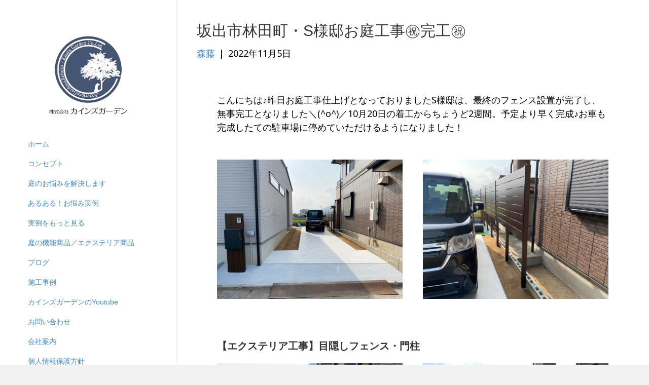

--- FILE ---
content_type: text/html; charset=UTF-8
request_url: https://kindsgarden.jp/blog/ssama-kankou/
body_size: 22121
content:
<!DOCTYPE html>
<html dir="ltr" lang="ja" prefix="og: https://ogp.me/ns#">
<head>
<meta charset="UTF-8" />
<meta name='viewport' content='width=device-width, initial-scale=1.0' />
<meta http-equiv='X-UA-Compatible' content='IE=edge' />
<link rel="profile" href="https://gmpg.org/xfn/11" />
<title>坂出市林田町・S様邸お庭工事㊗完工㊗ (株)カインズガーデン｜香川県の雑草対策，庭リフォーム工事，庭仕舞い，修繕工事</title>

		<!-- All in One SEO 4.9.2 - aioseo.com -->
	<meta name="description" content="(株)カインズガーデン｜林田町S様邸のお庭工事は、最終日にフェンスが仕上がり無事完工となりました(#^^#)エクステリアはフェンスと門柱（枕木材）、駐車場は土間コンクリート打設と整地、正面とお家まわりは鋤取り・整地と防草シート張りで完了です。ここからはS様の人工芝DIYで最終的に仕上げられます♪" />
	<meta name="robots" content="max-image-preview:large" />
	<meta name="author" content="森藤"/>
	<meta name="google-site-verification" content="SjBae5QThNQT6NJr_glRRxRN78oWlOBn7ht4MTixOt8" />
	<link rel="canonical" href="https://kindsgarden.jp/blog/ssama-kankou/" />
	<meta name="generator" content="All in One SEO (AIOSEO) 4.9.2" />

		<!-- Google tag (gtag.js) --> <script async src="https://www.googletagmanager.com/gtag/js?id=G-WP676VLQ4F"></script> <script> window.dataLayer = window.dataLayer || []; function gtag(){dataLayer.push(arguments);} gtag('js', new Date()); gtag('config', 'G-WP676VLQ4F'); </script>
		<meta property="og:locale" content="ja_JP" />
		<meta property="og:site_name" content="香川県の雑草対策／庭リフォーム工事／庭仕舞い (株)カインズガーデン｜生垣や庭木庭石撤去，ブロック外塀，駐車場，修繕工事 - (株)カインズガーデン｜できる限り「お金をかけない」工夫と、手入れが要らない＆綺麗が長持ちする庭づくり／中庭・裏庭の雑草対策／生垣や庭木・庭石の撤去工事／ブロック塀・フェンスなどの外塀・境界工事／駐車場工事などの庭リフォーム工事や庭仕舞い／修繕工事、お庭や庭まわりのお悩み事がございましたら、お気軽にご相談くださいませ。" />
		<meta property="og:type" content="article" />
		<meta property="og:title" content="坂出市林田町・S様邸お庭工事㊗完工㊗ (株)カインズガーデン｜香川県の雑草対策，庭リフォーム工事，庭仕舞い，修繕工事" />
		<meta property="og:description" content="(株)カインズガーデン｜林田町S様邸のお庭工事は、最終日にフェンスが仕上がり無事完工となりました(#^^#)エクステリアはフェンスと門柱（枕木材）、駐車場は土間コンクリート打設と整地、正面とお家まわりは鋤取り・整地と防草シート張りで完了です。ここからはS様の人工芝DIYで最終的に仕上げられます♪" />
		<meta property="og:url" content="https://kindsgarden.jp/blog/ssama-kankou/" />
		<meta property="og:image" content="https://kindsgarden.jp/wp-content/uploads/2022/11/S__6438917.jpg" />
		<meta property="og:image:secure_url" content="https://kindsgarden.jp/wp-content/uploads/2022/11/S__6438917.jpg" />
		<meta property="og:image:width" content="1478" />
		<meta property="og:image:height" content="1108" />
		<meta property="article:published_time" content="2022-11-05T00:35:58+00:00" />
		<meta property="article:modified_time" content="2023-07-13T08:59:58+00:00" />
		<meta name="twitter:card" content="summary_large_image" />
		<meta name="twitter:title" content="坂出市林田町・S様邸お庭工事㊗完工㊗ (株)カインズガーデン｜香川県の雑草対策，庭リフォーム工事，庭仕舞い，修繕工事" />
		<meta name="twitter:description" content="(株)カインズガーデン｜林田町S様邸のお庭工事は、最終日にフェンスが仕上がり無事完工となりました(#^^#)エクステリアはフェンスと門柱（枕木材）、駐車場は土間コンクリート打設と整地、正面とお家まわりは鋤取り・整地と防草シート張りで完了です。ここからはS様の人工芝DIYで最終的に仕上げられます♪" />
		<meta name="twitter:image" content="https://kindsgarden.jp/wp-content/uploads/2022/08/2d549717f7f7fe8b3ced71afe475e497.png" />
		<script type="application/ld+json" class="aioseo-schema">
			{"@context":"https:\/\/schema.org","@graph":[{"@type":"BlogPosting","@id":"https:\/\/kindsgarden.jp\/blog\/ssama-kankou\/#blogposting","name":"\u5742\u51fa\u5e02\u6797\u7530\u753a\u30fbS\u69d8\u90b8\u304a\u5ead\u5de5\u4e8b\u3297\u5b8c\u5de5\u3297 (\u682a)\u30ab\u30a4\u30f3\u30ba\u30ac\u30fc\u30c7\u30f3\uff5c\u9999\u5ddd\u770c\u306e\u96d1\u8349\u5bfe\u7b56\uff0c\u5ead\u30ea\u30d5\u30a9\u30fc\u30e0\u5de5\u4e8b\uff0c\u5ead\u4ed5\u821e\u3044\uff0c\u4fee\u7e55\u5de5\u4e8b","headline":"\u5742\u51fa\u5e02\u6797\u7530\u753a\u30fbS\u69d8\u90b8\u304a\u5ead\u5de5\u4e8b\u3297\u5b8c\u5de5\u3297","author":{"@id":"https:\/\/kindsgarden.jp\/author\/moritou\/#author"},"publisher":{"@id":"https:\/\/kindsgarden.jp\/#organization"},"image":{"@type":"ImageObject","url":"https:\/\/kindsgarden.jp\/wp-content\/uploads\/2022\/11\/S__6438917.jpg","width":1478,"height":1108,"caption":"\u5742\u51fa\u5e02\u6797\u7530\u753a\u30fbS\u69d8\u90b8\u304a\u5ead\u5de5\u4e8b\u3297\u5b8c\u5de5\u3297 (\u682a)\u30ab\u30a4\u30f3\u30ba\u30ac\u30fc\u30c7\u30f3\uff5c\u9999\u5ddd\u770c\u306e\u5ead\u30fb\u30a8\u30af\u30b9\u30c6\u30ea\u30a2\u5de5\u4e8b\uff0f\u58c1\u30fb\u5840\u30ea\u30d5\u30a9\u30fc\u30e0\u5de5\u4e8b\uff0f\u4eba\u5de5\u829d"},"datePublished":"2022-11-05T09:35:58+09:00","dateModified":"2023-07-13T17:59:58+09:00","inLanguage":"ja","mainEntityOfPage":{"@id":"https:\/\/kindsgarden.jp\/blog\/ssama-kankou\/#webpage"},"isPartOf":{"@id":"https:\/\/kindsgarden.jp\/blog\/ssama-kankou\/#webpage"},"articleSection":"\uff22\uff4c\uff4f\uff47, \u65b0\u7bc9\u5916\u69cb\u5de5\u4e8b, \u904e\u53bb\u306e\u65bd\u5de5\u4e8b\u4f8b"},{"@type":"BreadcrumbList","@id":"https:\/\/kindsgarden.jp\/blog\/ssama-kankou\/#breadcrumblist","itemListElement":[{"@type":"ListItem","@id":"https:\/\/kindsgarden.jp#listItem","position":1,"name":"Home","item":"https:\/\/kindsgarden.jp","nextItem":{"@type":"ListItem","@id":"https:\/\/kindsgarden.jp\/category\/blog\/#listItem","name":"\uff22\uff4c\uff4f\uff47"}},{"@type":"ListItem","@id":"https:\/\/kindsgarden.jp\/category\/blog\/#listItem","position":2,"name":"\uff22\uff4c\uff4f\uff47","item":"https:\/\/kindsgarden.jp\/category\/blog\/","nextItem":{"@type":"ListItem","@id":"https:\/\/kindsgarden.jp\/blog\/ssama-kankou\/#listItem","name":"\u5742\u51fa\u5e02\u6797\u7530\u753a\u30fbS\u69d8\u90b8\u304a\u5ead\u5de5\u4e8b\u3297\u5b8c\u5de5\u3297"},"previousItem":{"@type":"ListItem","@id":"https:\/\/kindsgarden.jp#listItem","name":"Home"}},{"@type":"ListItem","@id":"https:\/\/kindsgarden.jp\/blog\/ssama-kankou\/#listItem","position":3,"name":"\u5742\u51fa\u5e02\u6797\u7530\u753a\u30fbS\u69d8\u90b8\u304a\u5ead\u5de5\u4e8b\u3297\u5b8c\u5de5\u3297","previousItem":{"@type":"ListItem","@id":"https:\/\/kindsgarden.jp\/category\/blog\/#listItem","name":"\uff22\uff4c\uff4f\uff47"}}]},{"@type":"Organization","@id":"https:\/\/kindsgarden.jp\/#organization","name":"\u9999\u5ddd\u770c\u306e\u96d1\u8349\u5bfe\u7b56\uff0f\u5ead\u30ea\u30d5\u30a9\u30fc\u30e0\u5de5\u4e8b\uff0f\u5ead\u4ed5\u821e\u3044 (\u682a)\u30ab\u30a4\u30f3\u30ba\u30ac\u30fc\u30c7\u30f3\uff5c\u751f\u57a3\u3084\u5ead\u6728\u5ead\u77f3\u64a4\u53bb\uff0c\u30d6\u30ed\u30c3\u30af\u5916\u5840\uff0c\u99d0\u8eca\u5834\uff0c\u4fee\u7e55\u5de5\u4e8b","description":"(\u682a)\u30ab\u30a4\u30f3\u30ba\u30ac\u30fc\u30c7\u30f3\uff5c\u3067\u304d\u308b\u9650\u308a\u300c\u304a\u91d1\u3092\u304b\u3051\u306a\u3044\u300d\u5de5\u592b\u3068\u3001\u624b\u5165\u308c\u304c\u8981\u3089\u306a\u3044\uff06\u7dba\u9e97\u304c\u9577\u6301\u3061\u3059\u308b\u5ead\u3065\u304f\u308a\uff0f\u4e2d\u5ead\u30fb\u88cf\u5ead\u306e\u96d1\u8349\u5bfe\u7b56\uff0f\u751f\u57a3\u3084\u5ead\u6728\u30fb\u5ead\u77f3\u306e\u64a4\u53bb\u5de5\u4e8b\uff0f\u30d6\u30ed\u30c3\u30af\u5840\u30fb\u30d5\u30a7\u30f3\u30b9\u306a\u3069\u306e\u5916\u5840\u30fb\u5883\u754c\u5de5\u4e8b\uff0f\u99d0\u8eca\u5834\u5de5\u4e8b\u306a\u3069\u306e\u5ead\u30ea\u30d5\u30a9\u30fc\u30e0\u5de5\u4e8b\u3084\u5ead\u4ed5\u821e\u3044\uff0f\u4fee\u7e55\u5de5\u4e8b\u3001\u304a\u5ead\u3084\u5ead\u307e\u308f\u308a\u306e\u304a\u60a9\u307f\u4e8b\u304c\u3054\u3056\u3044\u307e\u3057\u305f\u3089\u3001\u304a\u6c17\u8efd\u306b\u3054\u76f8\u8ac7\u304f\u3060\u3055\u3044\u307e\u305b\u3002","url":"https:\/\/kindsgarden.jp\/","logo":{"@type":"ImageObject","url":"https:\/\/kindsgarden.jp\/wp-content\/uploads\/2021\/09\/baselogo-200.png","@id":"https:\/\/kindsgarden.jp\/blog\/ssama-kankou\/#organizationLogo","width":200,"height":200,"caption":"(\u682a)\u30ab\u30a4\u30f3\u30ba\u30ac\u30fc\u30c7\u30f3\uff5c\u3067\u304d\u308b\u9650\u308a\u300c\u304a\u91d1\u3092\u304b\u3051\u306a\u3044\u300d\u5de5\u592b\u3068\u3001\u624b\u5165\u308c\u304c\u8981\u3089\u306a\u3044\uff06\u7dba\u9e97\u304c\u9577\u6301\u3061\u3059\u308b\u304a\u5ead\u3065\u304f\u308a\uff0f\u4e2d\u5ead\u30fb\u88cf\u5ead\u306e\u96d1\u8349\u5bfe\u7b56\uff0f\u5ead\u6728\u30fb\u5ead\u77f3\u306e\u64a4\u53bb\uff0f\u30d6\u30ed\u30c3\u30af\u5840\u30fb\u30d5\u30a7\u30f3\u30b9\u306a\u3069\u306e\u5916\u5840\u30fb\u5883\u754c\u5de5\u4e8b\uff0f\u99d0\u8eca\u5834\u5de5\u4e8b\uff0f\u7384\u95a2\u30c9\u30a2\u30fb\u5f15\u6238\u30fb\u30b5\u30c3\u30b7\uff0f\u6ce2\u677f\u30fb\u5c4b\u6839\u30d1\u30cd\u30eb\u30fb\u96e8\u6a0b\u306a\u3069\u4fee\u7e55\u3084\u30ea\u30d5\u30a9\u30fc\u30e0\u3002\u5ead\u30fb\u5bb6\u307e\u308f\u308a\u306e\u304a\u60a9\u307f\u3001\u304a\u6c17\u8efd\u306b\u3054\u76f8\u8ac7\u304f\u3060\u3055\u3044\uff01"},"image":{"@id":"https:\/\/kindsgarden.jp\/blog\/ssama-kankou\/#organizationLogo"}},{"@type":"Person","@id":"https:\/\/kindsgarden.jp\/author\/moritou\/#author","url":"https:\/\/kindsgarden.jp\/author\/moritou\/","name":"\u68ee\u85e4"},{"@type":"WebPage","@id":"https:\/\/kindsgarden.jp\/blog\/ssama-kankou\/#webpage","url":"https:\/\/kindsgarden.jp\/blog\/ssama-kankou\/","name":"\u5742\u51fa\u5e02\u6797\u7530\u753a\u30fbS\u69d8\u90b8\u304a\u5ead\u5de5\u4e8b\u3297\u5b8c\u5de5\u3297 (\u682a)\u30ab\u30a4\u30f3\u30ba\u30ac\u30fc\u30c7\u30f3\uff5c\u9999\u5ddd\u770c\u306e\u96d1\u8349\u5bfe\u7b56\uff0c\u5ead\u30ea\u30d5\u30a9\u30fc\u30e0\u5de5\u4e8b\uff0c\u5ead\u4ed5\u821e\u3044\uff0c\u4fee\u7e55\u5de5\u4e8b","description":"(\u682a)\u30ab\u30a4\u30f3\u30ba\u30ac\u30fc\u30c7\u30f3\uff5c\u6797\u7530\u753aS\u69d8\u90b8\u306e\u304a\u5ead\u5de5\u4e8b\u306f\u3001\u6700\u7d42\u65e5\u306b\u30d5\u30a7\u30f3\u30b9\u304c\u4ed5\u4e0a\u304c\u308a\u7121\u4e8b\u5b8c\u5de5\u3068\u306a\u308a\u307e\u3057\u305f(#^^#)\u30a8\u30af\u30b9\u30c6\u30ea\u30a2\u306f\u30d5\u30a7\u30f3\u30b9\u3068\u9580\u67f1\uff08\u6795\u6728\u6750\uff09\u3001\u99d0\u8eca\u5834\u306f\u571f\u9593\u30b3\u30f3\u30af\u30ea\u30fc\u30c8\u6253\u8a2d\u3068\u6574\u5730\u3001\u6b63\u9762\u3068\u304a\u5bb6\u307e\u308f\u308a\u306f\u92e4\u53d6\u308a\u30fb\u6574\u5730\u3068\u9632\u8349\u30b7\u30fc\u30c8\u5f35\u308a\u3067\u5b8c\u4e86\u3067\u3059\u3002\u3053\u3053\u304b\u3089\u306fS\u69d8\u306e\u4eba\u5de5\u829dDIY\u3067\u6700\u7d42\u7684\u306b\u4ed5\u4e0a\u3052\u3089\u308c\u307e\u3059\u266a","inLanguage":"ja","isPartOf":{"@id":"https:\/\/kindsgarden.jp\/#website"},"breadcrumb":{"@id":"https:\/\/kindsgarden.jp\/blog\/ssama-kankou\/#breadcrumblist"},"author":{"@id":"https:\/\/kindsgarden.jp\/author\/moritou\/#author"},"creator":{"@id":"https:\/\/kindsgarden.jp\/author\/moritou\/#author"},"image":{"@type":"ImageObject","url":"https:\/\/kindsgarden.jp\/wp-content\/uploads\/2022\/11\/S__6438917.jpg","@id":"https:\/\/kindsgarden.jp\/blog\/ssama-kankou\/#mainImage","width":1478,"height":1108,"caption":"\u5742\u51fa\u5e02\u6797\u7530\u753a\u30fbS\u69d8\u90b8\u304a\u5ead\u5de5\u4e8b\u3297\u5b8c\u5de5\u3297 (\u682a)\u30ab\u30a4\u30f3\u30ba\u30ac\u30fc\u30c7\u30f3\uff5c\u9999\u5ddd\u770c\u306e\u5ead\u30fb\u30a8\u30af\u30b9\u30c6\u30ea\u30a2\u5de5\u4e8b\uff0f\u58c1\u30fb\u5840\u30ea\u30d5\u30a9\u30fc\u30e0\u5de5\u4e8b\uff0f\u4eba\u5de5\u829d"},"primaryImageOfPage":{"@id":"https:\/\/kindsgarden.jp\/blog\/ssama-kankou\/#mainImage"},"datePublished":"2022-11-05T09:35:58+09:00","dateModified":"2023-07-13T17:59:58+09:00"},{"@type":"WebSite","@id":"https:\/\/kindsgarden.jp\/#website","url":"https:\/\/kindsgarden.jp\/","name":"\u9999\u5ddd\u770c\u306e\u96d1\u8349\u5bfe\u7b56\uff0f\u5ead\u30ea\u30d5\u30a9\u30fc\u30e0\u5de5\u4e8b\uff0f\u5ead\u4ed5\u821e\u3044 (\u682a)\u30ab\u30a4\u30f3\u30ba\u30ac\u30fc\u30c7\u30f3\uff5c\u751f\u57a3\u3084\u5ead\u6728\u5ead\u77f3\u64a4\u53bb\uff0c\u30d6\u30ed\u30c3\u30af\u5916\u5840\uff0c\u99d0\u8eca\u5834\u5de5\u4e8b","alternateName":"\u9999\u5ddd\u770c\u306e\u96d1\u8349\u5bfe\u7b56\uff0f\u5ead\u30ea\u30d5\u30a9\u30fc\u30e0\u5de5\u4e8b\uff0f\u5ead\u4ed5\u821e\u3044 (\u682a)\u30ab\u30a4\u30f3\u30ba\u30ac\u30fc\u30c7\u30f3\uff5c\u751f\u57a3\u3084\u5ead\u6728\u5ead\u77f3\u64a4\u53bb\uff0c\u30d6\u30ed\u30c3\u30af\u5916\u5840\uff0c\u99d0\u8eca\u5834\u5de5\u4e8b","description":"(\u682a)\u30ab\u30a4\u30f3\u30ba\u30ac\u30fc\u30c7\u30f3\uff5c\u3067\u304d\u308b\u9650\u308a\u300c\u304a\u91d1\u3092\u304b\u3051\u306a\u3044\u300d\u5de5\u592b\u3068\u3001\u624b\u5165\u308c\u304c\u8981\u3089\u306a\u3044\uff06\u7dba\u9e97\u304c\u9577\u6301\u3061\u3059\u308b\u5ead\u3065\u304f\u308a\uff0f\u4e2d\u5ead\u30fb\u88cf\u5ead\u306e\u96d1\u8349\u5bfe\u7b56\uff0f\u751f\u57a3\u3084\u5ead\u6728\u30fb\u5ead\u77f3\u306e\u64a4\u53bb\u5de5\u4e8b\uff0f\u30d6\u30ed\u30c3\u30af\u5840\u30fb\u30d5\u30a7\u30f3\u30b9\u306a\u3069\u306e\u5916\u5840\u30fb\u5883\u754c\u5de5\u4e8b\uff0f\u99d0\u8eca\u5834\u5de5\u4e8b\u306a\u3069\u306e\u5ead\u30ea\u30d5\u30a9\u30fc\u30e0\u5de5\u4e8b\u3084\u5ead\u4ed5\u821e\u3044\uff0f\u4fee\u7e55\u5de5\u4e8b\u3001\u304a\u5ead\u3084\u5ead\u307e\u308f\u308a\u306e\u304a\u60a9\u307f\u4e8b\u304c\u3054\u3056\u3044\u307e\u3057\u305f\u3089\u3001\u304a\u6c17\u8efd\u306b\u3054\u76f8\u8ac7\u304f\u3060\u3055\u3044\u307e\u305b\u3002","inLanguage":"ja","publisher":{"@id":"https:\/\/kindsgarden.jp\/#organization"}}]}
		</script>
		<!-- All in One SEO -->

<link rel='dns-prefetch' href='//www.googletagmanager.com' />
<link rel='dns-prefetch' href='//fonts.googleapis.com' />
<link href='https://fonts.gstatic.com' crossorigin rel='preconnect' />
<link rel="alternate" type="application/rss+xml" title="香川県の雑草対策／庭リフォーム工事／庭仕舞い (株)カインズガーデン｜生垣や庭木庭石撤去，ブロック外塀，駐車場，修繕工事 &raquo; フィード" href="https://kindsgarden.jp/feed/" />
<link rel="alternate" title="oEmbed (JSON)" type="application/json+oembed" href="https://kindsgarden.jp/wp-json/oembed/1.0/embed?url=https%3A%2F%2Fkindsgarden.jp%2Fblog%2Fssama-kankou%2F" />
<link rel="alternate" title="oEmbed (XML)" type="text/xml+oembed" href="https://kindsgarden.jp/wp-json/oembed/1.0/embed?url=https%3A%2F%2Fkindsgarden.jp%2Fblog%2Fssama-kankou%2F&#038;format=xml" />
		<!-- This site uses the Google Analytics by MonsterInsights plugin v9.11.1 - Using Analytics tracking - https://www.monsterinsights.com/ -->
							<script src="//www.googletagmanager.com/gtag/js?id=G-WP676VLQ4F"  data-cfasync="false" data-wpfc-render="false" async></script>
			<script data-cfasync="false" data-wpfc-render="false">
				var mi_version = '9.11.1';
				var mi_track_user = true;
				var mi_no_track_reason = '';
								var MonsterInsightsDefaultLocations = {"page_location":"https:\/\/kindsgarden.jp\/blog\/ssama-kankou\/"};
								if ( typeof MonsterInsightsPrivacyGuardFilter === 'function' ) {
					var MonsterInsightsLocations = (typeof MonsterInsightsExcludeQuery === 'object') ? MonsterInsightsPrivacyGuardFilter( MonsterInsightsExcludeQuery ) : MonsterInsightsPrivacyGuardFilter( MonsterInsightsDefaultLocations );
				} else {
					var MonsterInsightsLocations = (typeof MonsterInsightsExcludeQuery === 'object') ? MonsterInsightsExcludeQuery : MonsterInsightsDefaultLocations;
				}

								var disableStrs = [
										'ga-disable-G-WP676VLQ4F',
									];

				/* Function to detect opted out users */
				function __gtagTrackerIsOptedOut() {
					for (var index = 0; index < disableStrs.length; index++) {
						if (document.cookie.indexOf(disableStrs[index] + '=true') > -1) {
							return true;
						}
					}

					return false;
				}

				/* Disable tracking if the opt-out cookie exists. */
				if (__gtagTrackerIsOptedOut()) {
					for (var index = 0; index < disableStrs.length; index++) {
						window[disableStrs[index]] = true;
					}
				}

				/* Opt-out function */
				function __gtagTrackerOptout() {
					for (var index = 0; index < disableStrs.length; index++) {
						document.cookie = disableStrs[index] + '=true; expires=Thu, 31 Dec 2099 23:59:59 UTC; path=/';
						window[disableStrs[index]] = true;
					}
				}

				if ('undefined' === typeof gaOptout) {
					function gaOptout() {
						__gtagTrackerOptout();
					}
				}
								window.dataLayer = window.dataLayer || [];

				window.MonsterInsightsDualTracker = {
					helpers: {},
					trackers: {},
				};
				if (mi_track_user) {
					function __gtagDataLayer() {
						dataLayer.push(arguments);
					}

					function __gtagTracker(type, name, parameters) {
						if (!parameters) {
							parameters = {};
						}

						if (parameters.send_to) {
							__gtagDataLayer.apply(null, arguments);
							return;
						}

						if (type === 'event') {
														parameters.send_to = monsterinsights_frontend.v4_id;
							var hookName = name;
							if (typeof parameters['event_category'] !== 'undefined') {
								hookName = parameters['event_category'] + ':' + name;
							}

							if (typeof MonsterInsightsDualTracker.trackers[hookName] !== 'undefined') {
								MonsterInsightsDualTracker.trackers[hookName](parameters);
							} else {
								__gtagDataLayer('event', name, parameters);
							}
							
						} else {
							__gtagDataLayer.apply(null, arguments);
						}
					}

					__gtagTracker('js', new Date());
					__gtagTracker('set', {
						'developer_id.dZGIzZG': true,
											});
					if ( MonsterInsightsLocations.page_location ) {
						__gtagTracker('set', MonsterInsightsLocations);
					}
										__gtagTracker('config', 'G-WP676VLQ4F', {"forceSSL":"true","link_attribution":"true"} );
										window.gtag = __gtagTracker;										(function () {
						/* https://developers.google.com/analytics/devguides/collection/analyticsjs/ */
						/* ga and __gaTracker compatibility shim. */
						var noopfn = function () {
							return null;
						};
						var newtracker = function () {
							return new Tracker();
						};
						var Tracker = function () {
							return null;
						};
						var p = Tracker.prototype;
						p.get = noopfn;
						p.set = noopfn;
						p.send = function () {
							var args = Array.prototype.slice.call(arguments);
							args.unshift('send');
							__gaTracker.apply(null, args);
						};
						var __gaTracker = function () {
							var len = arguments.length;
							if (len === 0) {
								return;
							}
							var f = arguments[len - 1];
							if (typeof f !== 'object' || f === null || typeof f.hitCallback !== 'function') {
								if ('send' === arguments[0]) {
									var hitConverted, hitObject = false, action;
									if ('event' === arguments[1]) {
										if ('undefined' !== typeof arguments[3]) {
											hitObject = {
												'eventAction': arguments[3],
												'eventCategory': arguments[2],
												'eventLabel': arguments[4],
												'value': arguments[5] ? arguments[5] : 1,
											}
										}
									}
									if ('pageview' === arguments[1]) {
										if ('undefined' !== typeof arguments[2]) {
											hitObject = {
												'eventAction': 'page_view',
												'page_path': arguments[2],
											}
										}
									}
									if (typeof arguments[2] === 'object') {
										hitObject = arguments[2];
									}
									if (typeof arguments[5] === 'object') {
										Object.assign(hitObject, arguments[5]);
									}
									if ('undefined' !== typeof arguments[1].hitType) {
										hitObject = arguments[1];
										if ('pageview' === hitObject.hitType) {
											hitObject.eventAction = 'page_view';
										}
									}
									if (hitObject) {
										action = 'timing' === arguments[1].hitType ? 'timing_complete' : hitObject.eventAction;
										hitConverted = mapArgs(hitObject);
										__gtagTracker('event', action, hitConverted);
									}
								}
								return;
							}

							function mapArgs(args) {
								var arg, hit = {};
								var gaMap = {
									'eventCategory': 'event_category',
									'eventAction': 'event_action',
									'eventLabel': 'event_label',
									'eventValue': 'event_value',
									'nonInteraction': 'non_interaction',
									'timingCategory': 'event_category',
									'timingVar': 'name',
									'timingValue': 'value',
									'timingLabel': 'event_label',
									'page': 'page_path',
									'location': 'page_location',
									'title': 'page_title',
									'referrer' : 'page_referrer',
								};
								for (arg in args) {
																		if (!(!args.hasOwnProperty(arg) || !gaMap.hasOwnProperty(arg))) {
										hit[gaMap[arg]] = args[arg];
									} else {
										hit[arg] = args[arg];
									}
								}
								return hit;
							}

							try {
								f.hitCallback();
							} catch (ex) {
							}
						};
						__gaTracker.create = newtracker;
						__gaTracker.getByName = newtracker;
						__gaTracker.getAll = function () {
							return [];
						};
						__gaTracker.remove = noopfn;
						__gaTracker.loaded = true;
						window['__gaTracker'] = __gaTracker;
					})();
									} else {
										console.log("");
					(function () {
						function __gtagTracker() {
							return null;
						}

						window['__gtagTracker'] = __gtagTracker;
						window['gtag'] = __gtagTracker;
					})();
									}
			</script>
							<!-- / Google Analytics by MonsterInsights -->
		<style id='wp-img-auto-sizes-contain-inline-css'>
img:is([sizes=auto i],[sizes^="auto," i]){contain-intrinsic-size:3000px 1500px}
/*# sourceURL=wp-img-auto-sizes-contain-inline-css */
</style>
<style id='wp-emoji-styles-inline-css'>

	img.wp-smiley, img.emoji {
		display: inline !important;
		border: none !important;
		box-shadow: none !important;
		height: 1em !important;
		width: 1em !important;
		margin: 0 0.07em !important;
		vertical-align: -0.1em !important;
		background: none !important;
		padding: 0 !important;
	}
/*# sourceURL=wp-emoji-styles-inline-css */
</style>
<style id='wp-block-library-inline-css'>
:root{--wp-block-synced-color:#7a00df;--wp-block-synced-color--rgb:122,0,223;--wp-bound-block-color:var(--wp-block-synced-color);--wp-editor-canvas-background:#ddd;--wp-admin-theme-color:#007cba;--wp-admin-theme-color--rgb:0,124,186;--wp-admin-theme-color-darker-10:#006ba1;--wp-admin-theme-color-darker-10--rgb:0,107,160.5;--wp-admin-theme-color-darker-20:#005a87;--wp-admin-theme-color-darker-20--rgb:0,90,135;--wp-admin-border-width-focus:2px}@media (min-resolution:192dpi){:root{--wp-admin-border-width-focus:1.5px}}.wp-element-button{cursor:pointer}:root .has-very-light-gray-background-color{background-color:#eee}:root .has-very-dark-gray-background-color{background-color:#313131}:root .has-very-light-gray-color{color:#eee}:root .has-very-dark-gray-color{color:#313131}:root .has-vivid-green-cyan-to-vivid-cyan-blue-gradient-background{background:linear-gradient(135deg,#00d084,#0693e3)}:root .has-purple-crush-gradient-background{background:linear-gradient(135deg,#34e2e4,#4721fb 50%,#ab1dfe)}:root .has-hazy-dawn-gradient-background{background:linear-gradient(135deg,#faaca8,#dad0ec)}:root .has-subdued-olive-gradient-background{background:linear-gradient(135deg,#fafae1,#67a671)}:root .has-atomic-cream-gradient-background{background:linear-gradient(135deg,#fdd79a,#004a59)}:root .has-nightshade-gradient-background{background:linear-gradient(135deg,#330968,#31cdcf)}:root .has-midnight-gradient-background{background:linear-gradient(135deg,#020381,#2874fc)}:root{--wp--preset--font-size--normal:16px;--wp--preset--font-size--huge:42px}.has-regular-font-size{font-size:1em}.has-larger-font-size{font-size:2.625em}.has-normal-font-size{font-size:var(--wp--preset--font-size--normal)}.has-huge-font-size{font-size:var(--wp--preset--font-size--huge)}.has-text-align-center{text-align:center}.has-text-align-left{text-align:left}.has-text-align-right{text-align:right}.has-fit-text{white-space:nowrap!important}#end-resizable-editor-section{display:none}.aligncenter{clear:both}.items-justified-left{justify-content:flex-start}.items-justified-center{justify-content:center}.items-justified-right{justify-content:flex-end}.items-justified-space-between{justify-content:space-between}.screen-reader-text{border:0;clip-path:inset(50%);height:1px;margin:-1px;overflow:hidden;padding:0;position:absolute;width:1px;word-wrap:normal!important}.screen-reader-text:focus{background-color:#ddd;clip-path:none;color:#444;display:block;font-size:1em;height:auto;left:5px;line-height:normal;padding:15px 23px 14px;text-decoration:none;top:5px;width:auto;z-index:100000}html :where(.has-border-color){border-style:solid}html :where([style*=border-top-color]){border-top-style:solid}html :where([style*=border-right-color]){border-right-style:solid}html :where([style*=border-bottom-color]){border-bottom-style:solid}html :where([style*=border-left-color]){border-left-style:solid}html :where([style*=border-width]){border-style:solid}html :where([style*=border-top-width]){border-top-style:solid}html :where([style*=border-right-width]){border-right-style:solid}html :where([style*=border-bottom-width]){border-bottom-style:solid}html :where([style*=border-left-width]){border-left-style:solid}html :where(img[class*=wp-image-]){height:auto;max-width:100%}:where(figure){margin:0 0 1em}html :where(.is-position-sticky){--wp-admin--admin-bar--position-offset:var(--wp-admin--admin-bar--height,0px)}@media screen and (max-width:600px){html :where(.is-position-sticky){--wp-admin--admin-bar--position-offset:0px}}

/*# sourceURL=wp-block-library-inline-css */
</style><style id='global-styles-inline-css'>
:root{--wp--preset--aspect-ratio--square: 1;--wp--preset--aspect-ratio--4-3: 4/3;--wp--preset--aspect-ratio--3-4: 3/4;--wp--preset--aspect-ratio--3-2: 3/2;--wp--preset--aspect-ratio--2-3: 2/3;--wp--preset--aspect-ratio--16-9: 16/9;--wp--preset--aspect-ratio--9-16: 9/16;--wp--preset--color--black: #000000;--wp--preset--color--cyan-bluish-gray: #abb8c3;--wp--preset--color--white: #ffffff;--wp--preset--color--pale-pink: #f78da7;--wp--preset--color--vivid-red: #cf2e2e;--wp--preset--color--luminous-vivid-orange: #ff6900;--wp--preset--color--luminous-vivid-amber: #fcb900;--wp--preset--color--light-green-cyan: #7bdcb5;--wp--preset--color--vivid-green-cyan: #00d084;--wp--preset--color--pale-cyan-blue: #8ed1fc;--wp--preset--color--vivid-cyan-blue: #0693e3;--wp--preset--color--vivid-purple: #9b51e0;--wp--preset--gradient--vivid-cyan-blue-to-vivid-purple: linear-gradient(135deg,rgb(6,147,227) 0%,rgb(155,81,224) 100%);--wp--preset--gradient--light-green-cyan-to-vivid-green-cyan: linear-gradient(135deg,rgb(122,220,180) 0%,rgb(0,208,130) 100%);--wp--preset--gradient--luminous-vivid-amber-to-luminous-vivid-orange: linear-gradient(135deg,rgb(252,185,0) 0%,rgb(255,105,0) 100%);--wp--preset--gradient--luminous-vivid-orange-to-vivid-red: linear-gradient(135deg,rgb(255,105,0) 0%,rgb(207,46,46) 100%);--wp--preset--gradient--very-light-gray-to-cyan-bluish-gray: linear-gradient(135deg,rgb(238,238,238) 0%,rgb(169,184,195) 100%);--wp--preset--gradient--cool-to-warm-spectrum: linear-gradient(135deg,rgb(74,234,220) 0%,rgb(151,120,209) 20%,rgb(207,42,186) 40%,rgb(238,44,130) 60%,rgb(251,105,98) 80%,rgb(254,248,76) 100%);--wp--preset--gradient--blush-light-purple: linear-gradient(135deg,rgb(255,206,236) 0%,rgb(152,150,240) 100%);--wp--preset--gradient--blush-bordeaux: linear-gradient(135deg,rgb(254,205,165) 0%,rgb(254,45,45) 50%,rgb(107,0,62) 100%);--wp--preset--gradient--luminous-dusk: linear-gradient(135deg,rgb(255,203,112) 0%,rgb(199,81,192) 50%,rgb(65,88,208) 100%);--wp--preset--gradient--pale-ocean: linear-gradient(135deg,rgb(255,245,203) 0%,rgb(182,227,212) 50%,rgb(51,167,181) 100%);--wp--preset--gradient--electric-grass: linear-gradient(135deg,rgb(202,248,128) 0%,rgb(113,206,126) 100%);--wp--preset--gradient--midnight: linear-gradient(135deg,rgb(2,3,129) 0%,rgb(40,116,252) 100%);--wp--preset--font-size--small: 13px;--wp--preset--font-size--medium: 20px;--wp--preset--font-size--large: 36px;--wp--preset--font-size--x-large: 42px;--wp--preset--spacing--20: 0.44rem;--wp--preset--spacing--30: 0.67rem;--wp--preset--spacing--40: 1rem;--wp--preset--spacing--50: 1.5rem;--wp--preset--spacing--60: 2.25rem;--wp--preset--spacing--70: 3.38rem;--wp--preset--spacing--80: 5.06rem;--wp--preset--shadow--natural: 6px 6px 9px rgba(0, 0, 0, 0.2);--wp--preset--shadow--deep: 12px 12px 50px rgba(0, 0, 0, 0.4);--wp--preset--shadow--sharp: 6px 6px 0px rgba(0, 0, 0, 0.2);--wp--preset--shadow--outlined: 6px 6px 0px -3px rgb(255, 255, 255), 6px 6px rgb(0, 0, 0);--wp--preset--shadow--crisp: 6px 6px 0px rgb(0, 0, 0);}:where(.is-layout-flex){gap: 0.5em;}:where(.is-layout-grid){gap: 0.5em;}body .is-layout-flex{display: flex;}.is-layout-flex{flex-wrap: wrap;align-items: center;}.is-layout-flex > :is(*, div){margin: 0;}body .is-layout-grid{display: grid;}.is-layout-grid > :is(*, div){margin: 0;}:where(.wp-block-columns.is-layout-flex){gap: 2em;}:where(.wp-block-columns.is-layout-grid){gap: 2em;}:where(.wp-block-post-template.is-layout-flex){gap: 1.25em;}:where(.wp-block-post-template.is-layout-grid){gap: 1.25em;}.has-black-color{color: var(--wp--preset--color--black) !important;}.has-cyan-bluish-gray-color{color: var(--wp--preset--color--cyan-bluish-gray) !important;}.has-white-color{color: var(--wp--preset--color--white) !important;}.has-pale-pink-color{color: var(--wp--preset--color--pale-pink) !important;}.has-vivid-red-color{color: var(--wp--preset--color--vivid-red) !important;}.has-luminous-vivid-orange-color{color: var(--wp--preset--color--luminous-vivid-orange) !important;}.has-luminous-vivid-amber-color{color: var(--wp--preset--color--luminous-vivid-amber) !important;}.has-light-green-cyan-color{color: var(--wp--preset--color--light-green-cyan) !important;}.has-vivid-green-cyan-color{color: var(--wp--preset--color--vivid-green-cyan) !important;}.has-pale-cyan-blue-color{color: var(--wp--preset--color--pale-cyan-blue) !important;}.has-vivid-cyan-blue-color{color: var(--wp--preset--color--vivid-cyan-blue) !important;}.has-vivid-purple-color{color: var(--wp--preset--color--vivid-purple) !important;}.has-black-background-color{background-color: var(--wp--preset--color--black) !important;}.has-cyan-bluish-gray-background-color{background-color: var(--wp--preset--color--cyan-bluish-gray) !important;}.has-white-background-color{background-color: var(--wp--preset--color--white) !important;}.has-pale-pink-background-color{background-color: var(--wp--preset--color--pale-pink) !important;}.has-vivid-red-background-color{background-color: var(--wp--preset--color--vivid-red) !important;}.has-luminous-vivid-orange-background-color{background-color: var(--wp--preset--color--luminous-vivid-orange) !important;}.has-luminous-vivid-amber-background-color{background-color: var(--wp--preset--color--luminous-vivid-amber) !important;}.has-light-green-cyan-background-color{background-color: var(--wp--preset--color--light-green-cyan) !important;}.has-vivid-green-cyan-background-color{background-color: var(--wp--preset--color--vivid-green-cyan) !important;}.has-pale-cyan-blue-background-color{background-color: var(--wp--preset--color--pale-cyan-blue) !important;}.has-vivid-cyan-blue-background-color{background-color: var(--wp--preset--color--vivid-cyan-blue) !important;}.has-vivid-purple-background-color{background-color: var(--wp--preset--color--vivid-purple) !important;}.has-black-border-color{border-color: var(--wp--preset--color--black) !important;}.has-cyan-bluish-gray-border-color{border-color: var(--wp--preset--color--cyan-bluish-gray) !important;}.has-white-border-color{border-color: var(--wp--preset--color--white) !important;}.has-pale-pink-border-color{border-color: var(--wp--preset--color--pale-pink) !important;}.has-vivid-red-border-color{border-color: var(--wp--preset--color--vivid-red) !important;}.has-luminous-vivid-orange-border-color{border-color: var(--wp--preset--color--luminous-vivid-orange) !important;}.has-luminous-vivid-amber-border-color{border-color: var(--wp--preset--color--luminous-vivid-amber) !important;}.has-light-green-cyan-border-color{border-color: var(--wp--preset--color--light-green-cyan) !important;}.has-vivid-green-cyan-border-color{border-color: var(--wp--preset--color--vivid-green-cyan) !important;}.has-pale-cyan-blue-border-color{border-color: var(--wp--preset--color--pale-cyan-blue) !important;}.has-vivid-cyan-blue-border-color{border-color: var(--wp--preset--color--vivid-cyan-blue) !important;}.has-vivid-purple-border-color{border-color: var(--wp--preset--color--vivid-purple) !important;}.has-vivid-cyan-blue-to-vivid-purple-gradient-background{background: var(--wp--preset--gradient--vivid-cyan-blue-to-vivid-purple) !important;}.has-light-green-cyan-to-vivid-green-cyan-gradient-background{background: var(--wp--preset--gradient--light-green-cyan-to-vivid-green-cyan) !important;}.has-luminous-vivid-amber-to-luminous-vivid-orange-gradient-background{background: var(--wp--preset--gradient--luminous-vivid-amber-to-luminous-vivid-orange) !important;}.has-luminous-vivid-orange-to-vivid-red-gradient-background{background: var(--wp--preset--gradient--luminous-vivid-orange-to-vivid-red) !important;}.has-very-light-gray-to-cyan-bluish-gray-gradient-background{background: var(--wp--preset--gradient--very-light-gray-to-cyan-bluish-gray) !important;}.has-cool-to-warm-spectrum-gradient-background{background: var(--wp--preset--gradient--cool-to-warm-spectrum) !important;}.has-blush-light-purple-gradient-background{background: var(--wp--preset--gradient--blush-light-purple) !important;}.has-blush-bordeaux-gradient-background{background: var(--wp--preset--gradient--blush-bordeaux) !important;}.has-luminous-dusk-gradient-background{background: var(--wp--preset--gradient--luminous-dusk) !important;}.has-pale-ocean-gradient-background{background: var(--wp--preset--gradient--pale-ocean) !important;}.has-electric-grass-gradient-background{background: var(--wp--preset--gradient--electric-grass) !important;}.has-midnight-gradient-background{background: var(--wp--preset--gradient--midnight) !important;}.has-small-font-size{font-size: var(--wp--preset--font-size--small) !important;}.has-medium-font-size{font-size: var(--wp--preset--font-size--medium) !important;}.has-large-font-size{font-size: var(--wp--preset--font-size--large) !important;}.has-x-large-font-size{font-size: var(--wp--preset--font-size--x-large) !important;}
/*# sourceURL=global-styles-inline-css */
</style>

<style id='classic-theme-styles-inline-css'>
/*! This file is auto-generated */
.wp-block-button__link{color:#fff;background-color:#32373c;border-radius:9999px;box-shadow:none;text-decoration:none;padding:calc(.667em + 2px) calc(1.333em + 2px);font-size:1.125em}.wp-block-file__button{background:#32373c;color:#fff;text-decoration:none}
/*# sourceURL=/wp-includes/css/classic-themes.min.css */
</style>
<link rel='stylesheet' id='fl-builder-layout-24969-css' href='https://kindsgarden.jp/wp-content/uploads/bb-plugin/cache/24969-layout.css?ver=dce17eef827cb8b57de01dd37ec4b156' media='all' />
<link rel='stylesheet' id='contact-form-7-css' href='https://kindsgarden.jp/wp-content/plugins/contact-form-7/includes/css/styles.css?ver=6.1.4' media='all' />
<link rel='stylesheet' id='child-pages-shortcode-css-css' href='https://kindsgarden.jp/wp-content/plugins/child-pages-shortcode/css/child-pages-shortcode.min.css?ver=1.1.4' media='all' />
<link rel='stylesheet' id='xo-event-calendar-css' href='https://kindsgarden.jp/wp-content/plugins/xo-event-calendar/css/xo-event-calendar.css?ver=3.2.10' media='all' />
<link rel='stylesheet' id='xo-event-calendar-event-calendar-css' href='https://kindsgarden.jp/wp-content/plugins/xo-event-calendar/build/event-calendar/style-index.css?ver=3.2.10' media='all' />
<link rel='stylesheet' id='__EPYT__style-css' href='https://kindsgarden.jp/wp-content/plugins/youtube-embed-plus/styles/ytprefs.min.css?ver=14.2.4' media='all' />
<style id='__EPYT__style-inline-css'>

                .epyt-gallery-thumb {
                        width: 33.333%;
                }
                
/*# sourceURL=__EPYT__style-inline-css */
</style>
<link rel='stylesheet' id='jquery-magnificpopup-css' href='https://kindsgarden.jp/wp-content/plugins/bb-plugin/css/jquery.magnificpopup.css?ver=2.4.2.2' media='all' />
<link rel='stylesheet' id='font-awesome-5-css' href='https://kindsgarden.jp/wp-content/plugins/bb-plugin/fonts/fontawesome/5.15.1/css/all.min.css?ver=2.4.2.2' media='all' />
<link rel='stylesheet' id='base-css' href='https://kindsgarden.jp/wp-content/themes/bb-theme/css/base.min.css?ver=1.7.9' media='all' />
<link rel='stylesheet' id='fl-automator-skin-css' href='https://kindsgarden.jp/wp-content/uploads/bb-theme/skin-68c279eb3e636.css?ver=1.7.9' media='all' />
<link rel='stylesheet' id='fl-child-theme-css' href='https://kindsgarden.jp/wp-content/themes/bb-theme-child/style.css?ver=6.9' media='all' />
<link rel='stylesheet' id='fl-builder-google-fonts-5197eb559840d70c4dbf1d9df9fbae4c-css' href='//fonts.googleapis.com/css?family=Noto+Sans%3A300%2C400%2C700&#038;ver=6.9' media='all' />
<script src="https://kindsgarden.jp/wp-content/plugins/google-analytics-for-wordpress/assets/js/frontend-gtag.js?ver=9.11.1" id="monsterinsights-frontend-script-js" async data-wp-strategy="async"></script>
<script data-cfasync="false" data-wpfc-render="false" id='monsterinsights-frontend-script-js-extra'>var monsterinsights_frontend = {"js_events_tracking":"true","download_extensions":"doc,pdf,ppt,zip,xls,docx,pptx,xlsx","inbound_paths":"[{\"path\":\"\\\/go\\\/\",\"label\":\"affiliate\"},{\"path\":\"\\\/recommend\\\/\",\"label\":\"affiliate\"}]","home_url":"https:\/\/kindsgarden.jp","hash_tracking":"false","v4_id":"G-WP676VLQ4F"};</script>
<script src="https://kindsgarden.jp/wp-includes/js/jquery/jquery.min.js?ver=3.7.1" id="jquery-core-js"></script>
<script src="https://kindsgarden.jp/wp-includes/js/jquery/jquery-migrate.min.js?ver=3.4.1" id="jquery-migrate-js"></script>
<script src="https://kindsgarden.jp/wp-content/plugins/qa-heatmap-analytics/js/polyfill/object_assign.js?ver=5.1.2.0" id="qahm-polyfill-object-assign-js"></script>
<script src="https://kindsgarden.jp/wp-content/plugins/qa-heatmap-analytics/cookie-consent-qtag.php?cookie_consent=yes&amp;ver=5.1.2.0" id="qahm-cookie-consent-qtag-js"></script>
<script src="https://kindsgarden.jp/wp-content/plugins/child-pages-shortcode/js/child-pages-shortcode.min.js?ver=1.1.4" id="child-pages-shortcode-js"></script>

<!-- Site Kit によって追加された Google タグ（gtag.js）スニペット -->
<!-- Google アナリティクス スニペット (Site Kit が追加) -->
<script src="https://www.googletagmanager.com/gtag/js?id=G-WP676VLQ4F" id="google_gtagjs-js" async></script>
<script id="google_gtagjs-js-after">
window.dataLayer = window.dataLayer || [];function gtag(){dataLayer.push(arguments);}
gtag("set","linker",{"domains":["kindsgarden.jp"]});
gtag("js", new Date());
gtag("set", "developer_id.dZTNiMT", true);
gtag("config", "G-WP676VLQ4F");
//# sourceURL=google_gtagjs-js-after
</script>
<script id="__ytprefs__-js-extra">
var _EPYT_ = {"ajaxurl":"https://kindsgarden.jp/wp-admin/admin-ajax.php","security":"c70eb19001","gallery_scrolloffset":"20","eppathtoscripts":"https://kindsgarden.jp/wp-content/plugins/youtube-embed-plus/scripts/","eppath":"https://kindsgarden.jp/wp-content/plugins/youtube-embed-plus/","epresponsiveselector":"[\"iframe.__youtube_prefs_widget__\"]","epdovol":"1","version":"14.2.4","evselector":"iframe.__youtube_prefs__[src], iframe[src*=\"youtube.com/embed/\"], iframe[src*=\"youtube-nocookie.com/embed/\"]","ajax_compat":"","maxres_facade":"eager","ytapi_load":"light","pause_others":"","stopMobileBuffer":"1","facade_mode":"","not_live_on_channel":""};
//# sourceURL=__ytprefs__-js-extra
</script>
<script src="https://kindsgarden.jp/wp-content/plugins/youtube-embed-plus/scripts/ytprefs.min.js?ver=14.2.4" id="__ytprefs__-js"></script>
<script src="https://kindsgarden.jp/wp-includes/js/imagesloaded.min.js?ver=6.9" id="imagesloaded-js"></script>
<link rel="https://api.w.org/" href="https://kindsgarden.jp/wp-json/" /><link rel="alternate" title="JSON" type="application/json" href="https://kindsgarden.jp/wp-json/wp/v2/posts/24969" /><link rel="EditURI" type="application/rsd+xml" title="RSD" href="https://kindsgarden.jp/xmlrpc.php?rsd" />
<meta name="generator" content="WordPress 6.9" />
<link rel='shortlink' href='https://kindsgarden.jp/?p=24969' />
<meta name="generator" content="Site Kit by Google 1.168.0" />  
        <script>  
        var qahmz  = qahmz || {};  
        qahmz.initDate   = new Date();  
        qahmz.domloaded = false;  
        document.addEventListener("DOMContentLoaded",function() {  
            qahmz.domloaded = true;  
        });  
        qahmz.xdm        = "kindsgarden.jp";  
        qahmz.cookieMode = true;  
        qahmz.debug = false;  
        qahmz.tracking_id = "0599b208b48c0602";  
        qahmz.send_interval = 3000;  
        qahmz.ajaxurl = "https://kindsgarden.jp/wp-content/plugins/qa-heatmap-analytics/qahm-ajax.php";  
        qahmz.tracking_hash = "256591e07eb9f55c";  
        </script>
          
        <script src="https://kindsgarden.jp/wp-content/qa-zero-data/qtag_js/0599b208b48c0602/qtag.js" async></script>  
        <link rel="icon" href="https://kindsgarden.jp/wp-content/uploads/2021/07/cropped-kindsrogo-maru-32x32.png" sizes="32x32" />
<link rel="icon" href="https://kindsgarden.jp/wp-content/uploads/2021/07/cropped-kindsrogo-maru-192x192.png" sizes="192x192" />
<link rel="apple-touch-icon" href="https://kindsgarden.jp/wp-content/uploads/2021/07/cropped-kindsrogo-maru-180x180.png" />
<meta name="msapplication-TileImage" content="https://kindsgarden.jp/wp-content/uploads/2021/07/cropped-kindsrogo-maru-270x270.png" />
<script async src="https://pagead2.googlesyndication.com/pagead/js/adsbygoogle.js?client=ca-pub-4266600491068690"
     crossorigin="anonymous"></script><meta name="kyubi" content="384fab600042fa166ce876b7d682041519f94ed5">
<script async src="https://knowledgetags.yextpages.net/embed?key=y72BABAZT7jGToOlE6ikr21FPkrMdrv8dEEHaX9kVzGdzmk2n5ec-ss2Mq9IRskR&account_id=497&entity_id=1&locale=ja&v=20210504" type="text/javascript"></script><!-- LINE Tag Base Code -->
<!-- Do Not Modify -->
<script>
(function(g,d,o){
  g._ltq=g._ltq||[];g._lt=g._lt||function(){g._ltq.push(arguments)};
  var h=location.protocol==='https:'?'https://d.line-scdn.net':'http://d.line-cdn.net';
  var s=d.createElement('script');s.async=1;
  s.src=o||h+'/n/line_tag/public/release/v1/lt.js';
  var t=d.getElementsByTagName('script')[0];t.parentNode.insertBefore(s,t);
    })(window, document);
_lt('init', {
  customerType: 'lap',
  tagId: 'bf1a9821-f976-4369-9451-5fe6d5c38229'
});
_lt('send', 'pv', ['bf1a9821-f976-4369-9451-5fe6d5c38229']);
</script>
<noscript>
  <img height="1" width="1" style="display:none"
       src="https://tr.line.me/tag.gif?c_t=lap&t_id=bf1a9821-f976-4369-9451-5fe6d5c38229&e=pv&noscript=1" />
</noscript>
<!-- End LINE Tag Base Code --><script>
_lt('send', 'cv', {
  type: 'Conversion'
},['bf1a9821-f976-4369-9451-5fe6d5c38229']);
</script>


<link rel='stylesheet' id='tinyjpfont-styles-css' href='https://kindsgarden.jp/wp-content/plugins/japanese-font-for-tinymce/addfont.css?ver=6.9' media='all' />
</head>
<body class="wp-singular post-template-default single single-post postid-24969 single-format-standard wp-theme-bb-theme wp-child-theme-bb-theme-child fl-builder metaslider-plugin fl-framework-base fl-preset-default fl-full-width fl-nav-vertical fl-nav-vertical-left fl-scroll-to-top fl-submenu-indicator fl-submenu-toggle" itemscope="itemscope" itemtype="https://schema.org/WebPage">
<a aria-label="Skip to content" class="fl-screen-reader-text" href="#fl-main-content">Skip to content</a><div class="fl-page">
	<header class="fl-page-header fl-page-header-vertical fl-page-header-primary fl-page-nav-vertical-left fl-page-nav-toggle-button fl-page-nav-toggle-visible-mobile" itemscope="itemscope" itemtype="https://schema.org/WPHeader"  role="banner">
	<div class="fl-page-header-wrap">
		<div class="fl-page-header-container container">
			<div class="fl-page-header-row row">
				<div class="col-sm-12">
					<div class="fl-page-header-logo" itemscope="itemscope" itemtype="https://schema.org/Organization">
						<a href="https://kindsgarden.jp/" itemprop="url"><img loading="false" data-no-lazy="1" class="fl-logo-img" itemscope itemtype="https://schema.org/ImageObject" src="https://kindsgarden.jp/wp-content/uploads/2021/09/kglogo-base.png" data-retina="https://kindsgarden.jp/wp-content/uploads/2021/09/kglogo-base.png" data-mobile="https://kindsgarden.jp/wp-content/uploads/2022/03/58858fdb5c5173faff2d223f6151a607.jpg" title="" alt="香川県の雑草対策／庭リフォーム工事／庭仕舞い (株)カインズガーデン｜生垣や庭木庭石撤去，ブロック外塀，駐車場，修繕工事" /><meta itemprop="name" content="香川県の雑草対策／庭リフォーム工事／庭仕舞い (株)カインズガーデン｜生垣や庭木庭石撤去，ブロック外塀，駐車場，修繕工事" /></a>
											</div>
				</div>
				<div class="col-sm-12 fl-page-nav-col">
					<div class="fl-page-nav-wrap">
						<nav class="fl-page-nav fl-nav navbar navbar-default navbar-expand-md" aria-label="ヘッダーメニュー" itemscope="itemscope" itemtype="https://schema.org/SiteNavigationElement" role="navigation">
							<button type="button" class="navbar-toggle navbar-toggler" data-toggle="collapse" data-target=".fl-page-nav-collapse">
								<span>メニュー</span>
							</button>
							<div class="fl-page-nav-collapse collapse navbar-collapse item-left">
								<ul id="menu-menu" class="nav navbar-nav navbar-vertical navbar-vertical-left menu fl-theme-menu"><li id="menu-item-16432" class="menu-item menu-item-type-custom menu-item-object-custom menu-item-home menu-item-16432 nav-item"><a href="https://kindsgarden.jp" class="nav-link">ホーム</a></li>
<li id="menu-item-21839" class="menu-item menu-item-type-post_type menu-item-object-page menu-item-21839 nav-item"><a href="https://kindsgarden.jp/kodawari/" class="nav-link">コンセプト</a></li>
<li id="menu-item-26407" class="menu-item menu-item-type-custom menu-item-object-custom menu-item-26407 nav-item"><a href="/#renovation" class="nav-link">庭のお悩みを解決します</a></li>
<li id="menu-item-28287" class="menu-item menu-item-type-custom menu-item-object-custom menu-item-28287 nav-item"><a href="/#onayamijitsurei" class="nav-link">あるある！お悩み実例</a></li>
<li id="menu-item-31194" class="menu-item menu-item-type-post_type menu-item-object-page menu-item-31194 nav-item"><a href="https://kindsgarden.jp/niwa-gosoudan-jitsureipage2/" class="nav-link">実例をもっと見る</a></li>
<li id="menu-item-25699" class="menu-item menu-item-type-custom menu-item-object-custom menu-item-25699 nav-item"><a href="/#niwaseihin" class="nav-link">庭の機能商品／エクステリア商品</a></li>
<li id="menu-item-22478" class="menu-item menu-item-type-post_type menu-item-object-page menu-item-22478 nav-item"><a href="https://kindsgarden.jp/nichijoublog/" class="nav-link">ブログ</a></li>
<li id="menu-item-26408" class="menu-item menu-item-type-custom menu-item-object-custom menu-item-26408 nav-item"><a href="https://kindsgarden.jp/sekoujireiichiran/" class="nav-link">施工事例</a></li>
<li id="menu-item-28283" class="menu-item menu-item-type-custom menu-item-object-custom menu-item-28283 nav-item"><a href="https://www.youtube.com/@kindsgarden/videos" class="nav-link">カインズガーデンのYoutube</a></li>
<li id="menu-item-20357" class="menu-item menu-item-type-custom menu-item-object-custom menu-item-20357 nav-item"><a href="https://kindsgarden.jp/mail-form/" class="nav-link">お問い合わせ</a></li>
<li id="menu-item-16429" class="menu-item menu-item-type-post_type menu-item-object-page menu-item-16429 nav-item"><a href="https://kindsgarden.jp/company/" class="nav-link">会社案内</a></li>
<li id="menu-item-22120" class="menu-item menu-item-type-post_type menu-item-object-page menu-item-22120 nav-item"><a href="https://kindsgarden.jp/privacypolicy/" class="nav-link">個人情報保護方針</a></li>
</ul>							</div>
						</nav>
					</div>
				</div>
			</div>
		</div>
	</div>
</header><!-- .fl-page-header -->
	<div id="fl-main-content" class="fl-page-content" itemprop="mainContentOfPage" role="main">

		
<div class="container">
	<div class="row">

		
		<div class="fl-content col-md-12">
			<article class="fl-post post-24969 post type-post status-publish format-standard has-post-thumbnail hentry category-blog category-gaikou-ex category-example" id="fl-post-24969" itemscope itemtype="https://schema.org/BlogPosting">

	
	<header class="fl-post-header">
		<h1 class="fl-post-title" itemprop="headline">
			坂出市林田町・S様邸お庭工事㊗完工㊗					</h1>
		<div class="fl-post-meta fl-post-meta-top"><span class="fl-post-author"><a href="https://kindsgarden.jp/author/moritou/"><span>森藤</span></a></span><span class="fl-sep"> | </span><span class="fl-post-date">2022年11月5日</span></div><meta itemscope itemprop="mainEntityOfPage" itemtype="https://schema.org/WebPage" itemid="https://kindsgarden.jp/blog/ssama-kankou/" content="坂出市林田町・S様邸お庭工事㊗完工㊗" /><meta itemprop="datePublished" content="2022-11-05" /><meta itemprop="dateModified" content="2023-07-13" /><div itemprop="publisher" itemscope itemtype="https://schema.org/Organization"><meta itemprop="name" content="香川県の雑草対策／庭リフォーム工事／庭仕舞い (株)カインズガーデン｜生垣や庭木庭石撤去，ブロック外塀，駐車場，修繕工事"><div itemprop="logo" itemscope itemtype="https://schema.org/ImageObject"><meta itemprop="url" content="https://kindsgarden.jp/wp-content/uploads/2021/09/kglogo-base.png"></div></div><div itemscope itemprop="author" itemtype="https://schema.org/Person"><meta itemprop="url" content="https://kindsgarden.jp/author/moritou/" /><meta itemprop="name" content="森藤" /></div><div itemscope itemprop="image" itemtype="https://schema.org/ImageObject"><meta itemprop="url" content="https://kindsgarden.jp/wp-content/uploads/2022/11/S__6438917.jpg" /><meta itemprop="width" content="1478" /><meta itemprop="height" content="1108" /></div><div itemprop="interactionStatistic" itemscope itemtype="https://schema.org/InteractionCounter"><meta itemprop="interactionType" content="https://schema.org/CommentAction" /><meta itemprop="userInteractionCount" content="0" /></div>	</header><!-- .fl-post-header -->

	
	
	<div class="fl-post-content clearfix" itemprop="text">
		<div class="fl-builder-content fl-builder-content-24969 fl-builder-content-primary fl-builder-global-templates-locked" data-post-id="24969"><div class="fl-row fl-row-fixed-width fl-row-bg-none fl-node-63646c15bdebc" data-node="63646c15bdebc">
	<div class="fl-row-content-wrap">
						<div class="fl-row-content fl-row-fixed-width fl-node-content">
		
<div class="fl-col-group fl-node-6364728d0f1a2" data-node="6364728d0f1a2">
			<div class="fl-col fl-node-6364728d0f24f" data-node="6364728d0f24f">
	<div class="fl-col-content fl-node-content">
	<div class="fl-module fl-module-rich-text fl-node-6364728d0f14a" data-node="6364728d0f14a">
	<div class="fl-module-content fl-node-content">
		<div class="fl-rich-text">
	<p>こんにちは♪昨日お庭工事仕上げとなっておりましたS様邸は、最終のフェンス設置が完了し、無事完工となりました＼(^o^)／10月20日の着工からちょうど2週間。予定より早く完成♪お車も完成したての駐車場に停めていただけるようになりました！</p>
</div>
	</div>
</div>
	</div>
</div>
	</div>

<div class="fl-col-group fl-node-636470e47f6bd" data-node="636470e47f6bd">
			<div class="fl-col fl-node-636470e47f783 fl-col-small" data-node="636470e47f783">
	<div class="fl-col-content fl-node-content">
	<div class="fl-module fl-module-photo fl-node-636470fa4125f" data-node="636470fa4125f">
	<div class="fl-module-content fl-node-content">
		<div class="fl-photo fl-photo-align-center" itemscope itemtype="https://schema.org/ImageObject">
	<div class="fl-photo-content fl-photo-img-jpg">
				<img fetchpriority="high" decoding="async" class="fl-photo-img wp-image-24958 size-large" src="https://kindsgarden.jp/wp-content/uploads/2022/11/S__6438917-1024x768.jpg" alt="坂出市林田町・S様邸お庭工事㊗完工㊗ (株)カインズガーデン｜香川県の庭・エクステリア工事／壁・塀リフォーム工事／人工芝" itemprop="image" height="768" width="1024" title="坂出市林田町・S様邸お庭工事㊗完工㊗ (株)カインズガーデン｜香川県の庭・エクステリア工事／壁・塀リフォーム工事／人工芝" srcset="https://kindsgarden.jp/wp-content/uploads/2022/11/S__6438917-1024x768.jpg 1024w, https://kindsgarden.jp/wp-content/uploads/2022/11/S__6438917-300x225.jpg 300w, https://kindsgarden.jp/wp-content/uploads/2022/11/S__6438917-768x576.jpg 768w, https://kindsgarden.jp/wp-content/uploads/2022/11/S__6438917.jpg 1478w" sizes="(max-width: 1024px) 100vw, 1024px" />
					</div>
	</div>
	</div>
</div>
	</div>
</div>
			<div class="fl-col fl-node-636470e47f790 fl-col-small" data-node="636470e47f790">
	<div class="fl-col-content fl-node-content">
	<div class="fl-module fl-module-photo fl-node-63646c3aac439" data-node="63646c3aac439">
	<div class="fl-module-content fl-node-content">
		<div class="fl-photo fl-photo-align-center" itemscope itemtype="https://schema.org/ImageObject">
	<div class="fl-photo-content fl-photo-img-jpg">
				<img loading="lazy" decoding="async" class="fl-photo-img wp-image-24957 size-large" src="https://kindsgarden.jp/wp-content/uploads/2022/11/S__6438919-1024x768.jpg" alt="坂出市林田町・S様邸お庭工事㊗完工㊗ (株)カインズガーデン｜香川県の庭・エクステリア工事／壁・塀リフォーム工事／人工芝" itemprop="image" height="768" width="1024" title="坂出市林田町・S様邸お庭工事㊗完工㊗ (株)カインズガーデン｜香川県の庭・エクステリア工事／壁・塀リフォーム工事／人工芝" srcset="https://kindsgarden.jp/wp-content/uploads/2022/11/S__6438919-1024x768.jpg 1024w, https://kindsgarden.jp/wp-content/uploads/2022/11/S__6438919-300x225.jpg 300w, https://kindsgarden.jp/wp-content/uploads/2022/11/S__6438919-768x576.jpg 768w, https://kindsgarden.jp/wp-content/uploads/2022/11/S__6438919.jpg 1478w" sizes="auto, (max-width: 1024px) 100vw, 1024px" />
					</div>
	</div>
	</div>
</div>
	</div>
</div>
	</div>

<div class="fl-col-group fl-node-636471b2bcbe5" data-node="636471b2bcbe5">
			<div class="fl-col fl-node-636471b2bcd1a" data-node="636471b2bcd1a">
	<div class="fl-col-content fl-node-content">
	<div class="fl-module fl-module-heading fl-node-63647199ee9bb" data-node="63647199ee9bb">
	<div class="fl-module-content fl-node-content">
		<h2 class="fl-heading">
		<span class="fl-heading-text">【エクステリア工事】目隠しフェンス・門柱</span>
	</h2>
	</div>
</div>
	</div>
</div>
	</div>

<div class="fl-col-group fl-node-63646c15bec30" data-node="63646c15bec30">
			<div class="fl-col fl-node-63646c15becba fl-col-small" data-node="63646c15becba">
	<div class="fl-col-content fl-node-content">
	<div class="fl-module fl-module-photo fl-node-63646e2929356" data-node="63646e2929356">
	<div class="fl-module-content fl-node-content">
		<div class="fl-photo fl-photo-crop-landscape fl-photo-align-center" itemscope itemtype="https://schema.org/ImageObject">
	<div class="fl-photo-content fl-photo-img-jpg">
				<img loading="lazy" decoding="async" class="fl-photo-img wp-image-24780 size-full" src="https://kindsgarden.jp/wp-content/uploads/bb-plugin/cache/56dbbd3e2a5b609bf82a3912a064a23f-landscape.jpg" alt="【坂出市林田町】目隠しスクリーン柱建て完了！ (株)カインズガーデン｜香川県の庭・外周リフォーム工事／修繕／メンテナンス" itemprop="image" height="1024" width="768" title="【坂出市林田町】目隠しスクリーン柱建て完了！ (株)カインズガーデン｜香川県の庭・外周リフォーム工事／修繕／メンテナンス"  />
					</div>
	</div>
	</div>
</div>
	</div>
</div>
			<div class="fl-col fl-node-63646c15becbd fl-col-small" data-node="63646c15becbd">
	<div class="fl-col-content fl-node-content">
	<div class="fl-module fl-module-photo fl-node-63646c215c427" data-node="63646c215c427">
	<div class="fl-module-content fl-node-content">
		<div class="fl-photo fl-photo-crop-landscape fl-photo-align-center" itemscope itemtype="https://schema.org/ImageObject">
	<div class="fl-photo-content fl-photo-img-jpg">
				<img loading="lazy" decoding="async" class="fl-photo-img wp-image-24954 size-large" src="https://kindsgarden.jp/wp-content/uploads/bb-plugin/cache/S__6438920-1024x768-landscape.jpg" alt="坂出市林田町・S様邸お庭工事㊗完工㊗ (株)カインズガーデン｜香川県の庭・エクステリア工事／壁・塀リフォーム工事／人工芝" itemprop="image" height="768" width="1024" title="坂出市林田町・S様邸お庭工事㊗完工㊗ (株)カインズガーデン｜香川県の庭・エクステリア工事／壁・塀リフォーム工事／人工芝"  />
					</div>
	</div>
	</div>
</div>
	</div>
</div>
	</div>

<div class="fl-col-group fl-node-6364747787fe5" data-node="6364747787fe5">
			<div class="fl-col fl-node-63647477880c1" data-node="63647477880c1">
	<div class="fl-col-content fl-node-content">
	<div class="fl-module fl-module-rich-text fl-node-6364746fbc836" data-node="6364746fbc836">
	<div class="fl-module-content fl-node-content">
		<div class="fl-rich-text">
	<p>まずはフェンスです。お隣さんとの境界に、目隠しとしてスクリーンを設置しました。お互いにプライバシーが守られ安心な感じがします(#^^#)足元はあいていても気になりませんね♪フェンスは<span style="text-decoration: underline;"><a href="https://www.fftokyo.com/products/index.html">F&amp;F「マイティウッド」</a></span>です。</p>
</div>
	</div>
</div>
	</div>
</div>
	</div>

<div class="fl-col-group fl-node-636471292ec01" data-node="636471292ec01">
			<div class="fl-col fl-node-636471292ecc6 fl-col-small" data-node="636471292ecc6">
	<div class="fl-col-content fl-node-content">
	<div class="fl-module fl-module-photo fl-node-63646c7631a94" data-node="63646c7631a94">
	<div class="fl-module-content fl-node-content">
		<div class="fl-photo fl-photo-align-center" itemscope itemtype="https://schema.org/ImageObject">
	<div class="fl-photo-content fl-photo-img-jpg">
				<img loading="lazy" decoding="async" class="fl-photo-img wp-image-24712 size-large" src="https://kindsgarden.jp/wp-content/uploads/2022/10/S__6258728-1024x768.jpg" alt="【香川県坂出市林田町・S様邸お庭工事】本日着工👷お庭の整地から！ (株)カインズガーデン｜庭・外まわりリフォーム専門店" itemprop="image" height="768" width="1024" title="【香川県坂出市林田町・S様邸お庭工事】本日着工👷お庭の整地から！ (株)カインズガーデン｜庭・外まわりリフォーム専門店" srcset="https://kindsgarden.jp/wp-content/uploads/2022/10/S__6258728-1024x768.jpg 1024w, https://kindsgarden.jp/wp-content/uploads/2022/10/S__6258728-300x225.jpg 300w, https://kindsgarden.jp/wp-content/uploads/2022/10/S__6258728-768x576.jpg 768w, https://kindsgarden.jp/wp-content/uploads/2022/10/S__6258728.jpg 1478w" sizes="auto, (max-width: 1024px) 100vw, 1024px" />
					</div>
	</div>
	</div>
</div>
	</div>
</div>
			<div class="fl-col fl-node-636471292ecc9 fl-col-small" data-node="636471292ecc9">
	<div class="fl-col-content fl-node-content">
	<div class="fl-module fl-module-photo fl-node-63646c5f05e57" data-node="63646c5f05e57">
	<div class="fl-module-content fl-node-content">
		<div class="fl-photo fl-photo-align-center" itemscope itemtype="https://schema.org/ImageObject">
	<div class="fl-photo-content fl-photo-img-jpg">
				<img loading="lazy" decoding="async" class="fl-photo-img wp-image-24955 size-large" src="https://kindsgarden.jp/wp-content/uploads/2022/11/S__6438915-1024x768.jpg" alt="坂出市林田町・S様邸お庭工事㊗完工㊗ (株)カインズガーデン｜香川県の庭・エクステリア工事／壁・塀リフォーム工事／人工芝" itemprop="image" height="768" width="1024" title="坂出市林田町・S様邸お庭工事㊗完工㊗ (株)カインズガーデン｜香川県の庭・エクステリア工事／壁・塀リフォーム工事／人工芝" srcset="https://kindsgarden.jp/wp-content/uploads/2022/11/S__6438915-1024x768.jpg 1024w, https://kindsgarden.jp/wp-content/uploads/2022/11/S__6438915-300x225.jpg 300w, https://kindsgarden.jp/wp-content/uploads/2022/11/S__6438915-768x576.jpg 768w, https://kindsgarden.jp/wp-content/uploads/2022/11/S__6438915.jpg 1478w" sizes="auto, (max-width: 1024px) 100vw, 1024px" />
					</div>
	</div>
	</div>
</div>
	</div>
</div>
	</div>

<div class="fl-col-group fl-node-6364766fe01ea" data-node="6364766fe01ea">
			<div class="fl-col fl-node-6364766fe02ed" data-node="6364766fe02ed">
	<div class="fl-col-content fl-node-content">
	<div class="fl-module fl-module-rich-text fl-node-6364766cc11ef" data-node="6364766cc11ef">
	<div class="fl-module-content fl-node-content">
		<div class="fl-rich-text">
	<p>敷地の入り口部分には、門柱とポスト・インターホンを設置しました。門柱は<span style="text-decoration: underline;"><a href="https://alumi.st-grp.co.jp/products/gate/facade/makurhythm/">三協アルミ「マクリズム」</a></span>。門柱の足元はかなり傾斜がありますがモルタルでしっかり固定し、表面は駐車場入り口の土間コンクリートと続いています。土間コンクリートが刷毛引き仕上げなので門柱やポストに似合う落ち着いた雰囲気(#^^#)</p>
<p>雑草も全て撤去し整地をしたうえで防草シートを張り、スッキリとした仕上がりになりました。</p>
</div>
	</div>
</div>
	</div>
</div>
	</div>

<div class="fl-col-group fl-node-636471b9370fb" data-node="636471b9370fb">
			<div class="fl-col fl-node-636471b9371da" data-node="636471b9371da">
	<div class="fl-col-content fl-node-content">
	<div class="fl-module fl-module-heading fl-node-6364715b8d172" data-node="6364715b8d172">
	<div class="fl-module-content fl-node-content">
		<h2 class="fl-heading">
		<span class="fl-heading-text">【駐車場工事】土間コンクリート打設と整地</span>
	</h2>
	</div>
</div>
	</div>
</div>
	</div>

<div class="fl-col-group fl-node-63646c179bb3f" data-node="63646c179bb3f">
			<div class="fl-col fl-node-63646c179bbc5 fl-col-small" data-node="63646c179bbc5">
	<div class="fl-col-content fl-node-content">
	<div class="fl-module fl-module-photo fl-node-63646caa43479" data-node="63646caa43479">
	<div class="fl-module-content fl-node-content">
		<div class="fl-photo fl-photo-align-center" itemscope itemtype="https://schema.org/ImageObject">
	<div class="fl-photo-content fl-photo-img-jpg">
				<img loading="lazy" decoding="async" class="fl-photo-img wp-image-24711 size-large" src="https://kindsgarden.jp/wp-content/uploads/2022/10/S__6258727-1024x768.jpg" alt="【香川県坂出市林田町・S様邸お庭工事】本日着工👷お庭の整地から！ (株)カインズガーデン｜庭・外まわりリフォーム専門店" itemprop="image" height="768" width="1024" title="【香川県坂出市林田町・S様邸お庭工事】本日着工👷お庭の整地から！ (株)カインズガーデン｜庭・外まわりリフォーム専門店" srcset="https://kindsgarden.jp/wp-content/uploads/2022/10/S__6258727-1024x768.jpg 1024w, https://kindsgarden.jp/wp-content/uploads/2022/10/S__6258727-300x225.jpg 300w, https://kindsgarden.jp/wp-content/uploads/2022/10/S__6258727-768x576.jpg 768w, https://kindsgarden.jp/wp-content/uploads/2022/10/S__6258727.jpg 1478w" sizes="auto, (max-width: 1024px) 100vw, 1024px" />
					</div>
	</div>
	</div>
</div>
	</div>
</div>
			<div class="fl-col fl-node-63646c179bbc7 fl-col-small" data-node="63646c179bbc7">
	<div class="fl-col-content fl-node-content">
	<div class="fl-module fl-module-photo fl-node-63646c448a057" data-node="63646c448a057">
	<div class="fl-module-content fl-node-content">
		<div class="fl-photo fl-photo-align-center" itemscope itemtype="https://schema.org/ImageObject">
	<div class="fl-photo-content fl-photo-img-jpg">
				<img loading="lazy" decoding="async" class="fl-photo-img wp-image-24956 size-large" src="https://kindsgarden.jp/wp-content/uploads/2022/11/S__6438918-1024x768.jpg" alt="坂出市林田町・S様邸お庭工事㊗完工㊗ (株)カインズガーデン｜香川県の庭・エクステリア工事／壁・塀リフォーム工事／人工芝" itemprop="image" height="768" width="1024" title="坂出市林田町・S様邸お庭工事㊗完工㊗ (株)カインズガーデン｜香川県の庭・エクステリア工事／壁・塀リフォーム工事／人工芝" srcset="https://kindsgarden.jp/wp-content/uploads/2022/11/S__6438918-1024x768.jpg 1024w, https://kindsgarden.jp/wp-content/uploads/2022/11/S__6438918-300x225.jpg 300w, https://kindsgarden.jp/wp-content/uploads/2022/11/S__6438918-768x576.jpg 768w, https://kindsgarden.jp/wp-content/uploads/2022/11/S__6438918.jpg 1478w" sizes="auto, (max-width: 1024px) 100vw, 1024px" />
					</div>
	</div>
	</div>
</div>
	</div>
</div>
	</div>

<div class="fl-col-group fl-node-6364778fdc4bc" data-node="6364778fdc4bc">
			<div class="fl-col fl-node-6364778fdc5e6" data-node="6364778fdc5e6">
	<div class="fl-col-content fl-node-content">
	<div class="fl-module fl-module-rich-text fl-node-6364778c4da2a" data-node="6364778c4da2a">
	<div class="fl-module-content fl-node-content">
		<div class="fl-rich-text">
	<p>駐車場もスッキリシンプル<img decoding="async" class="emoji" role="img" draggable="false" src="https://s.w.org/images/core/emoji/14.0.0/svg/2728.svg" alt="✨" />土間コンクリートは2種類で仕上げています。駐車場入り口部分は門柱の場所と続いており傾斜があるので、タイヤが乗りやすいよう刷毛引き仕上げ。メインの駐車スペースは金鏝仕上げです。</p>
</div>
	</div>
</div>
	</div>
</div>
	</div>

<div class="fl-col-group fl-node-63646ee05ad65" data-node="63646ee05ad65">
			<div class="fl-col fl-node-63646ee05ae38 fl-col-small" data-node="63646ee05ae38">
	<div class="fl-col-content fl-node-content">
	<div class="fl-module fl-module-photo fl-node-63646ee49d5cc" data-node="63646ee49d5cc">
	<div class="fl-module-content fl-node-content">
		<div class="fl-photo fl-photo-align-center" itemscope itemtype="https://schema.org/ImageObject">
	<div class="fl-photo-content fl-photo-img-jpg">
				<img loading="lazy" decoding="async" class="fl-photo-img wp-image-24823 size-large" src="https://kindsgarden.jp/wp-content/uploads/2022/10/line_oa_chat_221028_101532-1024x768.jpg" alt="【駐車場土間コンクリート養生３日目】刷毛引きと金鏝の違い (株)カインズガーデン｜香川県の庭外周りリフォーム工事・修繕・メンテナンス" itemprop="image" height="768" width="1024" title="【駐車場土間コンクリート養生３日目】刷毛引きと金鏝の違い (株)カインズガーデン｜香川県の庭外周りリフォーム工事・修繕・メンテナンス" srcset="https://kindsgarden.jp/wp-content/uploads/2022/10/line_oa_chat_221028_101532-1024x768.jpg 1024w, https://kindsgarden.jp/wp-content/uploads/2022/10/line_oa_chat_221028_101532-300x225.jpg 300w, https://kindsgarden.jp/wp-content/uploads/2022/10/line_oa_chat_221028_101532-768x576.jpg 768w, https://kindsgarden.jp/wp-content/uploads/2022/10/line_oa_chat_221028_101532.jpg 1478w" sizes="auto, (max-width: 1024px) 100vw, 1024px" />
					</div>
	</div>
	</div>
</div>
	</div>
</div>
			<div class="fl-col fl-node-63646ee05ae3c fl-col-small" data-node="63646ee05ae3c">
	<div class="fl-col-content fl-node-content">
	<div class="fl-module fl-module-photo fl-node-63646ef69e609" data-node="63646ef69e609">
	<div class="fl-module-content fl-node-content">
		<div class="fl-photo fl-photo-align-center" itemscope itemtype="https://schema.org/ImageObject">
	<div class="fl-photo-content fl-photo-img-jpg">
				<img loading="lazy" decoding="async" class="fl-photo-img wp-image-24899 size-large" src="https://kindsgarden.jp/wp-content/uploads/2022/10/S__6381576-1024x768.jpg" alt="【鋤取り・転圧】整地仕上げと防草シート張り (株)カインズガーデン｜香川県の庭・エクステリア工事／壁・塀リフォーム工事" itemprop="image" height="768" width="1024" title="【鋤取り・転圧】整地仕上げと防草シート張り (株)カインズガーデン｜香川県の庭・エクステリア工事／壁・塀リフォーム工事" srcset="https://kindsgarden.jp/wp-content/uploads/2022/10/S__6381576-1024x768.jpg 1024w, https://kindsgarden.jp/wp-content/uploads/2022/10/S__6381576-300x225.jpg 300w, https://kindsgarden.jp/wp-content/uploads/2022/10/S__6381576-768x576.jpg 768w, https://kindsgarden.jp/wp-content/uploads/2022/10/S__6381576.jpg 1478w" sizes="auto, (max-width: 1024px) 100vw, 1024px" />
					</div>
	</div>
	</div>
</div>
	</div>
</div>
	</div>

<div class="fl-col-group fl-node-636478544683e" data-node="636478544683e">
			<div class="fl-col fl-node-6364785446921" data-node="6364785446921">
	<div class="fl-col-content fl-node-content">
	<div class="fl-module fl-module-rich-text fl-node-6364785139fde" data-node="6364785139fde">
	<div class="fl-module-content fl-node-content">
		<div class="fl-rich-text">
	<p>ザラザラした表面が刷毛引き仕上げ。ツルっとした表面が金鏝仕上げです。</p>
</div>
	</div>
</div>
	</div>
</div>
	</div>

<div class="fl-col-group fl-node-63646f12189b8" data-node="63646f12189b8">
			<div class="fl-col fl-node-63646f1218a6b fl-col-small" data-node="63646f1218a6b">
	<div class="fl-col-content fl-node-content">
	<div class="fl-module fl-module-photo fl-node-63646f159027d" data-node="63646f159027d">
	<div class="fl-module-content fl-node-content">
		<div class="fl-photo fl-photo-align-center" itemscope itemtype="https://schema.org/ImageObject">
	<div class="fl-photo-content fl-photo-img-jpg">
				<img loading="lazy" decoding="async" class="fl-photo-img wp-image-24900 size-large" src="https://kindsgarden.jp/wp-content/uploads/2022/10/S__6381577-1024x768.jpg" alt="【鋤取り・転圧】整地仕上げと防草シート張り (株)カインズガーデン｜香川県の庭・エクステリア工事／壁・塀リフォーム工事" itemprop="image" height="768" width="1024" title="【鋤取り・転圧】整地仕上げと防草シート張り (株)カインズガーデン｜香川県の庭・エクステリア工事／壁・塀リフォーム工事" srcset="https://kindsgarden.jp/wp-content/uploads/2022/10/S__6381577-1024x768.jpg 1024w, https://kindsgarden.jp/wp-content/uploads/2022/10/S__6381577-300x225.jpg 300w, https://kindsgarden.jp/wp-content/uploads/2022/10/S__6381577-768x576.jpg 768w, https://kindsgarden.jp/wp-content/uploads/2022/10/S__6381577.jpg 1478w" sizes="auto, (max-width: 1024px) 100vw, 1024px" />
					</div>
	</div>
	</div>
</div>
	</div>
</div>
			<div class="fl-col fl-node-63646f1218a6d fl-col-small" data-node="63646f1218a6d">
	<div class="fl-col-content fl-node-content">
	<div class="fl-module fl-module-photo fl-node-63646f2aeb21f" data-node="63646f2aeb21f">
	<div class="fl-module-content fl-node-content">
		<div class="fl-photo fl-photo-align-center" itemscope itemtype="https://schema.org/ImageObject">
	<div class="fl-photo-content fl-photo-img-jpg">
				<img loading="lazy" decoding="async" class="fl-photo-img wp-image-24901 size-large" src="https://kindsgarden.jp/wp-content/uploads/2022/10/S__6381578-1024x768.jpg" alt="【鋤取り・転圧】整地仕上げと防草シート張り (株)カインズガーデン｜香川県の庭・エクステリア工事／壁・塀リフォーム工事" itemprop="image" height="768" width="1024" title="【鋤取り・転圧】整地仕上げと防草シート張り (株)カインズガーデン｜香川県の庭・エクステリア工事／壁・塀リフォーム工事" srcset="https://kindsgarden.jp/wp-content/uploads/2022/10/S__6381578-1024x768.jpg 1024w, https://kindsgarden.jp/wp-content/uploads/2022/10/S__6381578-300x225.jpg 300w, https://kindsgarden.jp/wp-content/uploads/2022/10/S__6381578-768x576.jpg 768w, https://kindsgarden.jp/wp-content/uploads/2022/10/S__6381578.jpg 1478w" sizes="auto, (max-width: 1024px) 100vw, 1024px" />
					</div>
	</div>
	</div>
</div>
	</div>
</div>
	</div>

<div class="fl-col-group fl-node-6364787905c4d" data-node="6364787905c4d">
			<div class="fl-col fl-node-6364787905d44" data-node="6364787905d44">
	<div class="fl-col-content fl-node-content">
	<div class="fl-module fl-module-rich-text fl-node-636478755d4db" data-node="636478755d4db">
	<div class="fl-module-content fl-node-content">
		<div class="fl-rich-text">
	<p>土間コンクリートのサイドは綺麗に整地しています。段差をつけているのは、お施主様がインターロッキング（レンガのような舗装材）と人工芝を敷かれる為です。高さが合うように仕上げています。</p>
</div>
	</div>
</div>
	</div>
</div>
	</div>

<div class="fl-col-group fl-node-636471fa37b52" data-node="636471fa37b52">
			<div class="fl-col fl-node-636471fa37c73" data-node="636471fa37c73">
	<div class="fl-col-content fl-node-content">
	<div class="fl-module fl-module-heading fl-node-636471ec7b2b6" data-node="636471ec7b2b6">
	<div class="fl-module-content fl-node-content">
		<h3 class="fl-heading">
		<span class="fl-heading-text">【土間コンクリート打設】掃き出し窓下・エアコン室外機下</span>
	</h3>
	</div>
</div>
	</div>
</div>
	</div>

<div class="fl-col-group fl-node-63646c1d94035" data-node="63646c1d94035">
			<div class="fl-col fl-node-63646c1d940c5 fl-col-small" data-node="63646c1d940c5">
	<div class="fl-col-content fl-node-content">
	<div class="fl-module fl-module-photo fl-node-63646cfdd58e2" data-node="63646cfdd58e2">
	<div class="fl-module-content fl-node-content">
		<div class="fl-photo fl-photo-align-center" itemscope itemtype="https://schema.org/ImageObject">
	<div class="fl-photo-content fl-photo-img-jpg">
				<img loading="lazy" decoding="async" class="fl-photo-img wp-image-24713 size-large" src="https://kindsgarden.jp/wp-content/uploads/2022/10/S__6258729-1024x768.jpg" alt="【香川県坂出市林田町・S様邸お庭工事】本日着工👷お庭の整地から！ (株)カインズガーデン｜庭・外まわりリフォーム専門店" itemprop="image" height="768" width="1024" title="【香川県坂出市林田町・S様邸お庭工事】本日着工👷お庭の整地から！ (株)カインズガーデン｜庭・外まわりリフォーム専門店" srcset="https://kindsgarden.jp/wp-content/uploads/2022/10/S__6258729-1024x768.jpg 1024w, https://kindsgarden.jp/wp-content/uploads/2022/10/S__6258729-300x225.jpg 300w, https://kindsgarden.jp/wp-content/uploads/2022/10/S__6258729-768x576.jpg 768w, https://kindsgarden.jp/wp-content/uploads/2022/10/S__6258729.jpg 1478w" sizes="auto, (max-width: 1024px) 100vw, 1024px" />
					</div>
	</div>
	</div>
</div>
	</div>
</div>
			<div class="fl-col fl-node-63646c1d940c8 fl-col-small" data-node="63646c1d940c8">
	<div class="fl-col-content fl-node-content">
	<div class="fl-module fl-module-photo fl-node-63646d35e0068" data-node="63646d35e0068">
	<div class="fl-module-content fl-node-content">
		<div class="fl-photo fl-photo-align-center" itemscope itemtype="https://schema.org/ImageObject">
	<div class="fl-photo-content fl-photo-img-jpg">
				<img loading="lazy" decoding="async" class="fl-photo-img wp-image-24863 size-large" src="https://kindsgarden.jp/wp-content/uploads/2022/10/S__6365196-1024x768.jpg" alt="【鋤取り・転圧】整地仕上げと防草シート張り (株)カインズガーデン｜香川県の庭・エクステリア工事／壁・塀リフォーム工事" itemprop="image" height="768" width="1024" title="【鋤取り・転圧】整地仕上げと防草シート張り (株)カインズガーデン｜香川県の庭・エクステリア工事／壁・塀リフォーム工事" srcset="https://kindsgarden.jp/wp-content/uploads/2022/10/S__6365196-1024x768.jpg 1024w, https://kindsgarden.jp/wp-content/uploads/2022/10/S__6365196-300x225.jpg 300w, https://kindsgarden.jp/wp-content/uploads/2022/10/S__6365196-768x576.jpg 768w, https://kindsgarden.jp/wp-content/uploads/2022/10/S__6365196.jpg 1478w" sizes="auto, (max-width: 1024px) 100vw, 1024px" />
					</div>
	</div>
	</div>
</div>
	</div>
</div>
	</div>

<div class="fl-col-group fl-node-636478977be36" data-node="636478977be36">
			<div class="fl-col fl-node-636478977bf0f" data-node="636478977bf0f">
	<div class="fl-col-content fl-node-content">
	<div class="fl-module fl-module-rich-text fl-node-63647893a0547" data-node="63647893a0547">
	<div class="fl-module-content fl-node-content">
		<div class="fl-rich-text">
	<p>掃き出し窓の足元は土間コンクリートを打設し、土の部分は綺麗に整地。</p>
</div>
	</div>
</div>
	</div>
</div>
	</div>

<div class="fl-col-group fl-node-63646d4f11f92" data-node="63646d4f11f92">
			<div class="fl-col fl-node-63646d4f12027 fl-col-small" data-node="63646d4f12027">
	<div class="fl-col-content fl-node-content">
	<div class="fl-module fl-module-photo fl-node-63646d568dae6" data-node="63646d568dae6">
	<div class="fl-module-content fl-node-content">
		<div class="fl-photo fl-photo-align-center" itemscope itemtype="https://schema.org/ImageObject">
	<div class="fl-photo-content fl-photo-img-jpg">
				<img loading="lazy" decoding="async" class="fl-photo-img wp-image-24794 size-large" src="https://kindsgarden.jp/wp-content/uploads/2022/10/S__6324231-1024x768.jpg" alt="【土間コンクリート打設準備】駐車場・エアコン室外機下・デッキ下など♪(株)カインズガーデン｜香川県の庭・外周りリフォーム" itemprop="image" height="768" width="1024" title="【土間コンクリート打設準備】駐車場・エアコン室外機下・デッキ下など♪(株)カインズガーデン｜香川県の庭・外周りリフォーム" srcset="https://kindsgarden.jp/wp-content/uploads/2022/10/S__6324231-1024x768.jpg 1024w, https://kindsgarden.jp/wp-content/uploads/2022/10/S__6324231-300x225.jpg 300w, https://kindsgarden.jp/wp-content/uploads/2022/10/S__6324231-768x576.jpg 768w, https://kindsgarden.jp/wp-content/uploads/2022/10/S__6324231.jpg 1478w" sizes="auto, (max-width: 1024px) 100vw, 1024px" />
					</div>
	</div>
	</div>
</div>
	</div>
</div>
			<div class="fl-col fl-node-63646d4f1202a fl-col-small" data-node="63646d4f1202a">
	<div class="fl-col-content fl-node-content">
	<div class="fl-module fl-module-photo fl-node-63646d8badd0d" data-node="63646d8badd0d">
	<div class="fl-module-content fl-node-content">
		<div class="fl-photo fl-photo-align-center" itemscope itemtype="https://schema.org/ImageObject">
	<div class="fl-photo-content fl-photo-img-jpg">
				<img loading="lazy" decoding="async" class="fl-photo-img wp-image-24796 size-large" src="https://kindsgarden.jp/wp-content/uploads/2022/10/S__6324233-1024x768.jpg" alt="【土間コンクリート打設準備】駐車場・エアコン室外機下・デッキ下など♪(株)カインズガーデン｜香川県の庭・外周りリフォーム" itemprop="image" height="768" width="1024" title="【土間コンクリート打設準備】駐車場・エアコン室外機下・デッキ下など♪(株)カインズガーデン｜香川県の庭・外周りリフォーム" srcset="https://kindsgarden.jp/wp-content/uploads/2022/10/S__6324233-1024x768.jpg 1024w, https://kindsgarden.jp/wp-content/uploads/2022/10/S__6324233-300x225.jpg 300w, https://kindsgarden.jp/wp-content/uploads/2022/10/S__6324233-768x576.jpg 768w, https://kindsgarden.jp/wp-content/uploads/2022/10/S__6324233.jpg 1478w" sizes="auto, (max-width: 1024px) 100vw, 1024px" />
					</div>
	</div>
	</div>
</div>
	</div>
</div>
	</div>

<div class="fl-col-group fl-node-636478bfe7207" data-node="636478bfe7207">
			<div class="fl-col fl-node-636478bfe7300" data-node="636478bfe7300">
	<div class="fl-col-content fl-node-content">
	<div class="fl-module fl-module-rich-text fl-node-636478bc96d9f" data-node="636478bc96d9f">
	<div class="fl-module-content fl-node-content">
		<div class="fl-rich-text">
	<p>エアコンの室外機下にも土間コンクリートを打設しています。</p>
</div>
	</div>
</div>
	</div>
</div>
	</div>

<div class="fl-col-group fl-node-63647243caa3e" data-node="63647243caa3e">
			<div class="fl-col fl-node-63647243cab19" data-node="63647243cab19">
	<div class="fl-col-content fl-node-content">
	<div class="fl-module fl-module-heading fl-node-6365b5564d314" data-node="6365b5564d314">
	<div class="fl-module-content fl-node-content">
		<h3 class="fl-heading">
		<span class="fl-heading-text">【お庭工事仕上げ】鋤取り・整地と防草シート張り</span>
	</h3>
	</div>
</div>
	</div>
</div>
	</div>

<div class="fl-col-group fl-node-63646d5295f68" data-node="63646d5295f68">
			<div class="fl-col fl-node-63646d5295fff fl-col-small" data-node="63646d5295fff">
	<div class="fl-col-content fl-node-content">
	<div class="fl-module fl-module-photo fl-node-63646dc85bfc7" data-node="63646dc85bfc7">
	<div class="fl-module-content fl-node-content">
		<div class="fl-photo fl-photo-align-center" itemscope itemtype="https://schema.org/ImageObject">
	<div class="fl-photo-content fl-photo-img-jpg">
				<img loading="lazy" decoding="async" class="fl-photo-img wp-image-24714 size-large" src="https://kindsgarden.jp/wp-content/uploads/2022/10/S__6258725-1024x768.jpg" alt="【香川県坂出市林田町・S様邸お庭工事】本日着工👷お庭の整地から！ (株)カインズガーデン｜庭・外まわりリフォーム専門店" itemprop="image" height="768" width="1024" title="【香川県坂出市林田町・S様邸お庭工事】本日着工👷お庭の整地から！ (株)カインズガーデン｜庭・外まわりリフォーム専門店" srcset="https://kindsgarden.jp/wp-content/uploads/2022/10/S__6258725-1024x768.jpg 1024w, https://kindsgarden.jp/wp-content/uploads/2022/10/S__6258725-300x225.jpg 300w, https://kindsgarden.jp/wp-content/uploads/2022/10/S__6258725-768x576.jpg 768w, https://kindsgarden.jp/wp-content/uploads/2022/10/S__6258725.jpg 1478w" sizes="auto, (max-width: 1024px) 100vw, 1024px" />
					</div>
	</div>
	</div>
</div>
	</div>
</div>
			<div class="fl-col fl-node-63646d5296002 fl-col-small" data-node="63646d5296002">
	<div class="fl-col-content fl-node-content">
	<div class="fl-module fl-module-photo fl-node-6364701c46b33" data-node="6364701c46b33">
	<div class="fl-module-content fl-node-content">
		<div class="fl-photo fl-photo-align-center" itemscope itemtype="https://schema.org/ImageObject">
	<div class="fl-photo-content fl-photo-img-jpg">
				<img loading="lazy" decoding="async" class="fl-photo-img wp-image-24890 size-large" src="https://kindsgarden.jp/wp-content/uploads/2022/10/S__6381580-1024x768.jpg" alt="【鋤取り・転圧】整地仕上げと防草シート張り (株)カインズガーデン｜香川県の庭・エクステリア工事／壁・塀リフォーム工事" itemprop="image" height="768" width="1024" title="【鋤取り・転圧】整地仕上げと防草シート張り (株)カインズガーデン｜香川県の庭・エクステリア工事／壁・塀リフォーム工事" srcset="https://kindsgarden.jp/wp-content/uploads/2022/10/S__6381580-1024x768.jpg 1024w, https://kindsgarden.jp/wp-content/uploads/2022/10/S__6381580-300x225.jpg 300w, https://kindsgarden.jp/wp-content/uploads/2022/10/S__6381580-768x576.jpg 768w, https://kindsgarden.jp/wp-content/uploads/2022/10/S__6381580.jpg 1478w" sizes="auto, (max-width: 1024px) 100vw, 1024px" />
					</div>
	</div>
	</div>
</div>
	</div>
</div>
	</div>

<div class="fl-col-group fl-node-636478e183099" data-node="636478e183099">
			<div class="fl-col fl-node-636478e18317d" data-node="636478e18317d">
	<div class="fl-col-content fl-node-content">
	<div class="fl-module fl-module-rich-text fl-node-636478dd33ce0" data-node="636478dd33ce0">
	<div class="fl-module-content fl-node-content">
		<div class="fl-rich-text">
	<p>さいごはお庭の正面部分です。鋤取り・転圧などの整地だけ、こんなにも美しくなります✨</p>
</div>
	</div>
</div>
	</div>
</div>
	</div>

<div class="fl-col-group fl-node-636470110a40c" data-node="636470110a40c">
			<div class="fl-col fl-node-636470110a551 fl-col-small" data-node="636470110a551">
	<div class="fl-col-content fl-node-content">
	<div class="fl-module fl-module-photo fl-node-63647044d3db1" data-node="63647044d3db1">
	<div class="fl-module-content fl-node-content">
		<div class="fl-photo fl-photo-align-center" itemscope itemtype="https://schema.org/ImageObject">
	<div class="fl-photo-content fl-photo-img-jpg">
				<img loading="lazy" decoding="async" class="fl-photo-img wp-image-24857 size-large" src="https://kindsgarden.jp/wp-content/uploads/2022/10/S__6365192-1024x768.jpg" alt="S__6365192" itemprop="image" height="768" width="1024" title="S__6365192" srcset="https://kindsgarden.jp/wp-content/uploads/2022/10/S__6365192-1024x768.jpg 1024w, https://kindsgarden.jp/wp-content/uploads/2022/10/S__6365192-300x225.jpg 300w, https://kindsgarden.jp/wp-content/uploads/2022/10/S__6365192-768x576.jpg 768w, https://kindsgarden.jp/wp-content/uploads/2022/10/S__6365192.jpg 1478w" sizes="auto, (max-width: 1024px) 100vw, 1024px" />
					</div>
	</div>
	</div>
</div>
	</div>
</div>
			<div class="fl-col fl-node-636470110a556 fl-col-small" data-node="636470110a556">
	<div class="fl-col-content fl-node-content">
	<div class="fl-module fl-module-photo fl-node-63646dd7315e5" data-node="63646dd7315e5">
	<div class="fl-module-content fl-node-content">
		<div class="fl-photo fl-photo-align-center" itemscope itemtype="https://schema.org/ImageObject">
	<div class="fl-photo-content fl-photo-img-jpg">
				<img loading="lazy" decoding="async" class="fl-photo-img wp-image-24932 size-large" src="https://kindsgarden.jp/wp-content/uploads/2022/11/S__6414338-1024x768.jpg" alt="坂出市林田町　庭工事仕上げ (株)カインズガーデン｜香川県の庭・エクステリア工事／壁・塀リフォーム工事／人工芝施工" itemprop="image" height="768" width="1024" title="坂出市林田町　庭工事仕上げ (株)カインズガーデン｜香川県の庭・エクステリア工事／壁・塀リフォーム工事／人工芝施工" srcset="https://kindsgarden.jp/wp-content/uploads/2022/11/S__6414338-1024x768.jpg 1024w, https://kindsgarden.jp/wp-content/uploads/2022/11/S__6414338-300x225.jpg 300w, https://kindsgarden.jp/wp-content/uploads/2022/11/S__6414338-768x576.jpg 768w, https://kindsgarden.jp/wp-content/uploads/2022/11/S__6414338.jpg 1478w" sizes="auto, (max-width: 1024px) 100vw, 1024px" />
					</div>
	</div>
	</div>
</div>
	</div>
</div>
	</div>

<div class="fl-col-group fl-node-6364794204c84" data-node="6364794204c84">
			<div class="fl-col fl-node-6364794204d94" data-node="6364794204d94">
	<div class="fl-col-content fl-node-content">
	<div class="fl-module fl-module-rich-text fl-node-6364793e1b0d1" data-node="6364793e1b0d1">
	<div class="fl-module-content fl-node-content">
		<div class="fl-rich-text">
	<p>転圧で土や小石がギッチリ詰まっています!(^^)!この整地はやはりプロです。職人さんの技術や機械がないとここまで綺麗に仕上がらない為、雑草対策や人工芝施工がDIYでは難しいとされる部分です。今回は整地・防草シート張りまでさせていただき、あとはS様ご夫妻DIYにて人工芝が敷かれます(#^^#)</p>
<p>防草シートは定番の<span style="text-decoration: underline;"><a href="https://gfield.co.jp/product/xavan/">デュポン「ザバーン」</a></span>の防草シートです(*^^*)</p>
</div>
	</div>
</div>
	</div>
</div>
	</div>

<div class="fl-col-group fl-node-63646f984b5e3" data-node="63646f984b5e3">
			<div class="fl-col fl-node-63646f984b6a1 fl-col-small" data-node="63646f984b6a1">
	<div class="fl-col-content fl-node-content">
	<div class="fl-module fl-module-photo fl-node-63646fdff2507" data-node="63646fdff2507">
	<div class="fl-module-content fl-node-content">
		<div class="fl-photo fl-photo-align-center" itemscope itemtype="https://schema.org/ImageObject">
	<div class="fl-photo-content fl-photo-img-jpg">
				<img loading="lazy" decoding="async" class="fl-photo-img wp-image-24926 size-large" src="https://kindsgarden.jp/wp-content/uploads/2022/11/S__6414341-1024x768.jpg" alt="坂出市林田町　庭工事仕上げ (株)カインズガーデン｜香川県の庭・エクステリア工事／壁・塀リフォーム工事／人工芝施工" itemprop="image" height="768" width="1024" title="坂出市林田町　庭工事仕上げ (株)カインズガーデン｜香川県の庭・エクステリア工事／壁・塀リフォーム工事／人工芝施工" srcset="https://kindsgarden.jp/wp-content/uploads/2022/11/S__6414341-1024x768.jpg 1024w, https://kindsgarden.jp/wp-content/uploads/2022/11/S__6414341-300x225.jpg 300w, https://kindsgarden.jp/wp-content/uploads/2022/11/S__6414341-768x576.jpg 768w, https://kindsgarden.jp/wp-content/uploads/2022/11/S__6414341.jpg 1478w" sizes="auto, (max-width: 1024px) 100vw, 1024px" />
					</div>
	</div>
	</div>
</div>
	</div>
</div>
			<div class="fl-col fl-node-63646f984b6a3 fl-col-small" data-node="63646f984b6a3">
	<div class="fl-col-content fl-node-content">
	<div class="fl-module fl-module-photo fl-node-63646ff44dbe0" data-node="63646ff44dbe0">
	<div class="fl-module-content fl-node-content">
		<div class="fl-photo fl-photo-align-center" itemscope itemtype="https://schema.org/ImageObject">
	<div class="fl-photo-content fl-photo-img-jpg">
				<img loading="lazy" decoding="async" class="fl-photo-img wp-image-24929 size-large" src="https://kindsgarden.jp/wp-content/uploads/2022/11/S__6414344-1024x768.jpg" alt="坂出市林田町　庭工事仕上げ (株)カインズガーデン｜香川県の庭・エクステリア工事／壁・塀リフォーム工事／人工芝施工" itemprop="image" height="768" width="1024" title="坂出市林田町　庭工事仕上げ (株)カインズガーデン｜香川県の庭・エクステリア工事／壁・塀リフォーム工事／人工芝施工" srcset="https://kindsgarden.jp/wp-content/uploads/2022/11/S__6414344-1024x768.jpg 1024w, https://kindsgarden.jp/wp-content/uploads/2022/11/S__6414344-300x225.jpg 300w, https://kindsgarden.jp/wp-content/uploads/2022/11/S__6414344-768x576.jpg 768w, https://kindsgarden.jp/wp-content/uploads/2022/11/S__6414344.jpg 1478w" sizes="auto, (max-width: 1024px) 100vw, 1024px" />
					</div>
	</div>
	</div>
</div>
	</div>
</div>
	</div>

<div class="fl-col-group fl-node-636479a07cc47" data-node="636479a07cc47">
			<div class="fl-col fl-node-636479a07cd3c" data-node="636479a07cd3c">
	<div class="fl-col-content fl-node-content">
	<div class="fl-module fl-module-rich-text fl-node-6364799c14689" data-node="6364799c14689">
	<div class="fl-module-content fl-node-content">
		<div class="fl-rich-text">
	<p>細かい部分も隙間ができないように防草シートをキッチリ敷き詰めています。角やマスの周囲がとにかく手強いです(&gt;_&lt;)防草シートを綺麗に張るのも大変<img decoding="async" class="emoji" role="img" draggable="false" src="https://s.w.org/images/core/emoji/14.0.0/svg/1f4a6.svg" alt="💦" />人工芝をカットする際に、隙間ができないように・綺麗にマスに沿うように…となるともっともっと大変です<img decoding="async" class="emoji" role="img" draggable="false" src="https://s.w.org/images/core/emoji/14.0.0/svg/1f4a6.svg" alt="💦" />最大の難関と思われるマスの集合体エリアを一番に攻めるか、それとも人工芝のカットに慣れてきてからラスボスを攻めるか・・・迷う状況であります((+_+))</p>
</div>
	</div>
</div>
	</div>
</div>
	</div>

<div class="fl-col-group fl-node-63646fdc0c869" data-node="63646fdc0c869">
			<div class="fl-col fl-node-63646fdc0c921 fl-col-small" data-node="63646fdc0c921">
	<div class="fl-col-content fl-node-content">
	<div class="fl-module fl-module-photo fl-node-63646fc7b3d91" data-node="63646fc7b3d91">
	<div class="fl-module-content fl-node-content">
		<div class="fl-photo fl-photo-align-center" itemscope itemtype="https://schema.org/ImageObject">
	<div class="fl-photo-content fl-photo-img-jpg">
				<img loading="lazy" decoding="async" class="fl-photo-img wp-image-24896 size-large" src="https://kindsgarden.jp/wp-content/uploads/2022/10/S__6381585-1024x768.jpg" alt="【鋤取り・転圧】整地仕上げと防草シート張り (株)カインズガーデン｜香川県の庭・エクステリア工事／壁・塀リフォーム工事" itemprop="image" height="768" width="1024" title="【鋤取り・転圧】整地仕上げと防草シート張り (株)カインズガーデン｜香川県の庭・エクステリア工事／壁・塀リフォーム工事" srcset="https://kindsgarden.jp/wp-content/uploads/2022/10/S__6381585-1024x768.jpg 1024w, https://kindsgarden.jp/wp-content/uploads/2022/10/S__6381585-300x225.jpg 300w, https://kindsgarden.jp/wp-content/uploads/2022/10/S__6381585-768x576.jpg 768w, https://kindsgarden.jp/wp-content/uploads/2022/10/S__6381585.jpg 1478w" sizes="auto, (max-width: 1024px) 100vw, 1024px" />
					</div>
	</div>
	</div>
</div>
	</div>
</div>
			<div class="fl-col fl-node-63646fdc0c924 fl-col-small" data-node="63646fdc0c924">
	<div class="fl-col-content fl-node-content">
	<div class="fl-module fl-module-photo fl-node-63646f9c37b3c" data-node="63646f9c37b3c">
	<div class="fl-module-content fl-node-content">
		<div class="fl-photo fl-photo-align-center" itemscope itemtype="https://schema.org/ImageObject">
	<div class="fl-photo-content fl-photo-img-jpg">
				<img loading="lazy" decoding="async" class="fl-photo-img wp-image-24930 size-large" src="https://kindsgarden.jp/wp-content/uploads/2022/11/S__6414345-1024x768.jpg" alt="坂出市林田町　庭工事仕上げ (株)カインズガーデン｜香川県の庭・エクステリア工事／壁・塀リフォーム工事／人工芝施工" itemprop="image" height="768" width="1024" title="坂出市林田町　庭工事仕上げ (株)カインズガーデン｜香川県の庭・エクステリア工事／壁・塀リフォーム工事／人工芝施工" srcset="https://kindsgarden.jp/wp-content/uploads/2022/11/S__6414345-1024x768.jpg 1024w, https://kindsgarden.jp/wp-content/uploads/2022/11/S__6414345-300x225.jpg 300w, https://kindsgarden.jp/wp-content/uploads/2022/11/S__6414345-768x576.jpg 768w, https://kindsgarden.jp/wp-content/uploads/2022/11/S__6414345.jpg 1478w" sizes="auto, (max-width: 1024px) 100vw, 1024px" />
					</div>
	</div>
	</div>
</div>
	</div>
</div>
	</div>

<div class="fl-col-group fl-node-6364e273b31dd" data-node="6364e273b31dd">
			<div class="fl-col fl-node-6364e273b32d3" data-node="6364e273b32d3">
	<div class="fl-col-content fl-node-content">
	<div class="fl-module fl-module-rich-text fl-node-6364e242bcba6" data-node="6364e242bcba6">
	<div class="fl-module-content fl-node-content">
		<div class="fl-rich-text">
	<p>S様邸は広さがある上に、人工芝エリアが複数あります。人工芝はサイズも限られているので、繋ぎ目をできる限り少なくし綺麗な見た目に仕上げる為にも、張り始める場所やサイズ計算も重要になってきます。気持ち的にも、体を痛めない為にも、どうか気長にゆっくり施工をなさって下さい(&gt;_&lt;)改めて職人さんの施工には感謝です！</p>
<p>以上でS様邸のお庭工事は完工となります!(^^)!<br />
S様、この度はご依頼をいただきまして誠にありがとうございました。今後とも末永くよろしくお願いいたします🍀</p>
</div>
	</div>
</div>
	</div>
</div>
	</div>
		</div>
	</div>
</div>
</div>	</div><!-- .fl-post-content -->

	
	<div class="fl-post-meta fl-post-meta-bottom"><div class="fl-post-cats-tags"><a href="https://kindsgarden.jp/category/blog/" rel="category tag">Ｂｌｏｇ</a>, <a href="https://kindsgarden.jp/category/gaikou-ex/" rel="category tag">新築外構工事</a>, <a href="https://kindsgarden.jp/category/example/" rel="category tag">過去の施工事例</a></div></div>	<div class="fl-post-nav clearfix"><span class="fl-post-nav-prev"><a href="https://kindsgarden.jp/blog/asama-yodomonooki/" rel="prev">&larr; おしゃれな物置【ヨド物置 エスモ】高松市中間町エクステリア工事完了！</a></span><span class="fl-post-nav-next"><a href="https://kindsgarden.jp/blog/ponzusan/" rel="next">中間町のポンズさん♪ &rarr;</a></span></div>	
</article>


<!-- .fl-post -->
		</div>

		
	</div>
</div>


	</div><!-- .fl-page-content -->
		<footer class="fl-page-footer-wrap" itemscope="itemscope" itemtype="https://schema.org/WPFooter"  role="contentinfo">
		<div class="fl-page-footer">
	<div class="fl-page-footer-container container">
		<div class="fl-page-footer-row row">
			<div class="col-md-12 text-center clearfix"><ul id="menu-menu-1" class="fl-page-footer-nav nav navbar-nav menu"><li class="menu-item menu-item-type-custom menu-item-object-custom menu-item-home menu-item-16432 nav-item"><a href="https://kindsgarden.jp" class="nav-link">ホーム</a></li>
<li class="menu-item menu-item-type-post_type menu-item-object-page menu-item-21839 nav-item"><a href="https://kindsgarden.jp/kodawari/" class="nav-link">コンセプト</a></li>
<li class="menu-item menu-item-type-custom menu-item-object-custom menu-item-26407 nav-item"><a href="/#renovation" class="nav-link">庭のお悩みを解決します</a></li>
<li class="menu-item menu-item-type-custom menu-item-object-custom menu-item-28287 nav-item"><a href="/#onayamijitsurei" class="nav-link">あるある！お悩み実例</a></li>
<li class="menu-item menu-item-type-post_type menu-item-object-page menu-item-31194 nav-item"><a href="https://kindsgarden.jp/niwa-gosoudan-jitsureipage2/" class="nav-link">実例をもっと見る</a></li>
<li class="menu-item menu-item-type-custom menu-item-object-custom menu-item-25699 nav-item"><a href="/#niwaseihin" class="nav-link">庭の機能商品／エクステリア商品</a></li>
<li class="menu-item menu-item-type-post_type menu-item-object-page menu-item-22478 nav-item"><a href="https://kindsgarden.jp/nichijoublog/" class="nav-link">ブログ</a></li>
<li class="menu-item menu-item-type-custom menu-item-object-custom menu-item-26408 nav-item"><a href="https://kindsgarden.jp/sekoujireiichiran/" class="nav-link">施工事例</a></li>
<li class="menu-item menu-item-type-custom menu-item-object-custom menu-item-28283 nav-item"><a href="https://www.youtube.com/@kindsgarden/videos" class="nav-link">カインズガーデンのYoutube</a></li>
<li class="menu-item menu-item-type-custom menu-item-object-custom menu-item-20357 nav-item"><a href="https://kindsgarden.jp/mail-form/" class="nav-link">お問い合わせ</a></li>
<li class="menu-item menu-item-type-post_type menu-item-object-page menu-item-16429 nav-item"><a href="https://kindsgarden.jp/company/" class="nav-link">会社案内</a></li>
<li class="menu-item menu-item-type-post_type menu-item-object-page menu-item-22120 nav-item"><a href="https://kindsgarden.jp/privacypolicy/" class="nav-link">個人情報保護方針</a></li>
</ul></div>					</div>
	</div>
</div><!-- .fl-page-footer -->
	</footer>
		</div><!-- .fl-page -->
<script type="speculationrules">
{"prefetch":[{"source":"document","where":{"and":[{"href_matches":"/*"},{"not":{"href_matches":["/wp-*.php","/wp-admin/*","/wp-content/uploads/*","/wp-content/*","/wp-content/plugins/*","/wp-content/themes/bb-theme-child/*","/wp-content/themes/bb-theme/*","/*\\?(.+)"]}},{"not":{"selector_matches":"a[rel~=\"nofollow\"]"}},{"not":{"selector_matches":".no-prefetch, .no-prefetch a"}}]},"eagerness":"conservative"}]}
</script>
<a href="#" id="fl-to-top"><span class="sr-only">Scroll To Top</span><i class="fas fa-chevron-up" aria-hidden="true"></i></a><script type="module" src="https://kindsgarden.jp/wp-content/plugins/all-in-one-seo-pack/dist/Lite/assets/table-of-contents.95d0dfce.js?ver=4.9.2" id="aioseo/js/src/vue/standalone/blocks/table-of-contents/frontend.js-js"></script>
<script src="https://kindsgarden.jp/wp-content/uploads/bb-plugin/cache/24969-layout.js?ver=dcdabb689ec7170cfbc9937dac2d4c52" id="fl-builder-layout-24969-js"></script>
<script src="https://kindsgarden.jp/wp-includes/js/dist/hooks.min.js?ver=dd5603f07f9220ed27f1" id="wp-hooks-js"></script>
<script src="https://kindsgarden.jp/wp-includes/js/dist/i18n.min.js?ver=c26c3dc7bed366793375" id="wp-i18n-js"></script>
<script id="wp-i18n-js-after">
wp.i18n.setLocaleData( { 'text direction\u0004ltr': [ 'ltr' ] } );
//# sourceURL=wp-i18n-js-after
</script>
<script src="https://kindsgarden.jp/wp-content/plugins/contact-form-7/includes/swv/js/index.js?ver=6.1.4" id="swv-js"></script>
<script id="contact-form-7-js-translations">
( function( domain, translations ) {
	var localeData = translations.locale_data[ domain ] || translations.locale_data.messages;
	localeData[""].domain = domain;
	wp.i18n.setLocaleData( localeData, domain );
} )( "contact-form-7", {"translation-revision-date":"2025-11-30 08:12:23+0000","generator":"GlotPress\/4.0.3","domain":"messages","locale_data":{"messages":{"":{"domain":"messages","plural-forms":"nplurals=1; plural=0;","lang":"ja_JP"},"This contact form is placed in the wrong place.":["\u3053\u306e\u30b3\u30f3\u30bf\u30af\u30c8\u30d5\u30a9\u30fc\u30e0\u306f\u9593\u9055\u3063\u305f\u4f4d\u7f6e\u306b\u7f6e\u304b\u308c\u3066\u3044\u307e\u3059\u3002"],"Error:":["\u30a8\u30e9\u30fc:"]}},"comment":{"reference":"includes\/js\/index.js"}} );
//# sourceURL=contact-form-7-js-translations
</script>
<script id="contact-form-7-js-before">
var wpcf7 = {
    "api": {
        "root": "https:\/\/kindsgarden.jp\/wp-json\/",
        "namespace": "contact-form-7\/v1"
    }
};
//# sourceURL=contact-form-7-js-before
</script>
<script src="https://kindsgarden.jp/wp-content/plugins/contact-form-7/includes/js/index.js?ver=6.1.4" id="contact-form-7-js"></script>
<script id="xo-event-calendar-ajax-js-extra">
var xo_event_calendar_object = {"ajax_url":"https://kindsgarden.jp/wp-admin/admin-ajax.php","action":"xo_event_calendar_month"};
var xo_simple_calendar_object = {"ajax_url":"https://kindsgarden.jp/wp-admin/admin-ajax.php","action":"xo_simple_calendar_month"};
//# sourceURL=xo-event-calendar-ajax-js-extra
</script>
<script src="https://kindsgarden.jp/wp-content/plugins/xo-event-calendar/js/ajax.js?ver=3.2.10" id="xo-event-calendar-ajax-js"></script>
<script src="https://kindsgarden.jp/wp-content/plugins/youtube-embed-plus/scripts/fitvids.min.js?ver=14.2.4" id="__ytprefsfitvids__-js"></script>
<script src="https://kindsgarden.jp/wp-content/plugins/bb-plugin/js/jquery.ba-throttle-debounce.min.js?ver=2.4.2.2" id="jquery-throttle-js"></script>
<script src="https://kindsgarden.jp/wp-content/plugins/bb-plugin/js/jquery.magnificpopup.js?ver=2.4.2.2" id="jquery-magnificpopup-js"></script>
<script id="fl-automator-js-extra">
var themeopts = {"medium_breakpoint":"992","mobile_breakpoint":"768"};
//# sourceURL=fl-automator-js-extra
</script>
<script src="https://kindsgarden.jp/wp-content/themes/bb-theme/js/theme.js?ver=1.7.9" id="fl-automator-js"></script>
<script id="wp-emoji-settings" type="application/json">
{"baseUrl":"https://s.w.org/images/core/emoji/17.0.2/72x72/","ext":".png","svgUrl":"https://s.w.org/images/core/emoji/17.0.2/svg/","svgExt":".svg","source":{"concatemoji":"https://kindsgarden.jp/wp-includes/js/wp-emoji-release.min.js?ver=6.9"}}
</script>
<script type="module">
/*! This file is auto-generated */
const a=JSON.parse(document.getElementById("wp-emoji-settings").textContent),o=(window._wpemojiSettings=a,"wpEmojiSettingsSupports"),s=["flag","emoji"];function i(e){try{var t={supportTests:e,timestamp:(new Date).valueOf()};sessionStorage.setItem(o,JSON.stringify(t))}catch(e){}}function c(e,t,n){e.clearRect(0,0,e.canvas.width,e.canvas.height),e.fillText(t,0,0);t=new Uint32Array(e.getImageData(0,0,e.canvas.width,e.canvas.height).data);e.clearRect(0,0,e.canvas.width,e.canvas.height),e.fillText(n,0,0);const a=new Uint32Array(e.getImageData(0,0,e.canvas.width,e.canvas.height).data);return t.every((e,t)=>e===a[t])}function p(e,t){e.clearRect(0,0,e.canvas.width,e.canvas.height),e.fillText(t,0,0);var n=e.getImageData(16,16,1,1);for(let e=0;e<n.data.length;e++)if(0!==n.data[e])return!1;return!0}function u(e,t,n,a){switch(t){case"flag":return n(e,"\ud83c\udff3\ufe0f\u200d\u26a7\ufe0f","\ud83c\udff3\ufe0f\u200b\u26a7\ufe0f")?!1:!n(e,"\ud83c\udde8\ud83c\uddf6","\ud83c\udde8\u200b\ud83c\uddf6")&&!n(e,"\ud83c\udff4\udb40\udc67\udb40\udc62\udb40\udc65\udb40\udc6e\udb40\udc67\udb40\udc7f","\ud83c\udff4\u200b\udb40\udc67\u200b\udb40\udc62\u200b\udb40\udc65\u200b\udb40\udc6e\u200b\udb40\udc67\u200b\udb40\udc7f");case"emoji":return!a(e,"\ud83e\u1fac8")}return!1}function f(e,t,n,a){let r;const o=(r="undefined"!=typeof WorkerGlobalScope&&self instanceof WorkerGlobalScope?new OffscreenCanvas(300,150):document.createElement("canvas")).getContext("2d",{willReadFrequently:!0}),s=(o.textBaseline="top",o.font="600 32px Arial",{});return e.forEach(e=>{s[e]=t(o,e,n,a)}),s}function r(e){var t=document.createElement("script");t.src=e,t.defer=!0,document.head.appendChild(t)}a.supports={everything:!0,everythingExceptFlag:!0},new Promise(t=>{let n=function(){try{var e=JSON.parse(sessionStorage.getItem(o));if("object"==typeof e&&"number"==typeof e.timestamp&&(new Date).valueOf()<e.timestamp+604800&&"object"==typeof e.supportTests)return e.supportTests}catch(e){}return null}();if(!n){if("undefined"!=typeof Worker&&"undefined"!=typeof OffscreenCanvas&&"undefined"!=typeof URL&&URL.createObjectURL&&"undefined"!=typeof Blob)try{var e="postMessage("+f.toString()+"("+[JSON.stringify(s),u.toString(),c.toString(),p.toString()].join(",")+"));",a=new Blob([e],{type:"text/javascript"});const r=new Worker(URL.createObjectURL(a),{name:"wpTestEmojiSupports"});return void(r.onmessage=e=>{i(n=e.data),r.terminate(),t(n)})}catch(e){}i(n=f(s,u,c,p))}t(n)}).then(e=>{for(const n in e)a.supports[n]=e[n],a.supports.everything=a.supports.everything&&a.supports[n],"flag"!==n&&(a.supports.everythingExceptFlag=a.supports.everythingExceptFlag&&a.supports[n]);var t;a.supports.everythingExceptFlag=a.supports.everythingExceptFlag&&!a.supports.flag,a.supports.everything||((t=a.source||{}).concatemoji?r(t.concatemoji):t.wpemoji&&t.twemoji&&(r(t.twemoji),r(t.wpemoji)))});
//# sourceURL=https://kindsgarden.jp/wp-includes/js/wp-emoji-loader.min.js
</script>
</body>
</html>


--- FILE ---
content_type: text/html; charset=utf-8
request_url: https://www.google.com/recaptcha/api2/aframe
body_size: 266
content:
<!DOCTYPE HTML><html><head><meta http-equiv="content-type" content="text/html; charset=UTF-8"></head><body><script nonce="DdaCeJifKolPLEpkCYI0Dw">/** Anti-fraud and anti-abuse applications only. See google.com/recaptcha */ try{var clients={'sodar':'https://pagead2.googlesyndication.com/pagead/sodar?'};window.addEventListener("message",function(a){try{if(a.source===window.parent){var b=JSON.parse(a.data);var c=clients[b['id']];if(c){var d=document.createElement('img');d.src=c+b['params']+'&rc='+(localStorage.getItem("rc::a")?sessionStorage.getItem("rc::b"):"");window.document.body.appendChild(d);sessionStorage.setItem("rc::e",parseInt(sessionStorage.getItem("rc::e")||0)+1);localStorage.setItem("rc::h",'1768577599928');}}}catch(b){}});window.parent.postMessage("_grecaptcha_ready", "*");}catch(b){}</script></body></html>